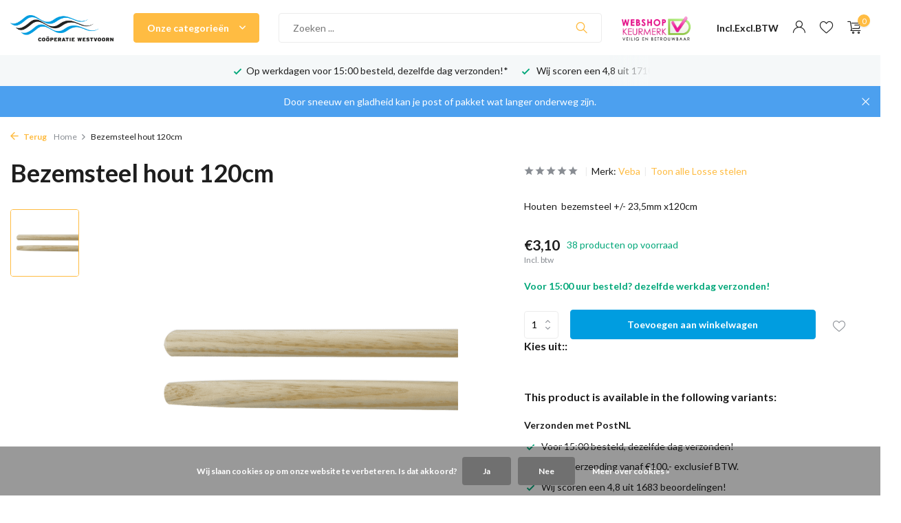

--- FILE ---
content_type: text/html;charset=utf-8
request_url: https://www.westvoorn.nl/bezemsteel-hout-120cm.html
body_size: 40895
content:
<!DOCTYPE html>
<html lang="nl">
  <head>
        <meta charset="utf-8"/>
<!-- [START] 'blocks/head.rain' -->
<!--

  (c) 2008-2026 Lightspeed Netherlands B.V.
  http://www.lightspeedhq.com
  Generated: 17-01-2026 @ 08:03:32

-->
<link rel="canonical" href="https://www.westvoorn.nl/bezemsteel-hout-120cm.html"/>
<link rel="alternate" href="https://www.westvoorn.nl/index.rss" type="application/rss+xml" title="Nieuwe producten"/>
<link href="https://cdn.webshopapp.com/assets/cookielaw.css?2025-02-20" rel="stylesheet" type="text/css"/>
<meta name="robots" content="noodp,noydir"/>
<meta name="google-site-verification" content="Xtmu2pJ5FCcfnPeBkMoi8mYFQ6JCN7STpHKAQ4gxFt0"/>
<meta property="og:url" content="https://www.westvoorn.nl/bezemsteel-hout-120cm.html?source=facebook"/>
<meta property="og:site_name" content="Westvoorn"/>
<meta property="og:title" content="Bezemsteel hout 120cm"/>
<meta property="og:description" content="Op zoek naar bezemstelen? Bezemstelen koop je eenvoudig online bij Westvoorn.nl ✅ voor 15.00 besteld, dezelfde werkdag verzonden! ✅"/>
<meta property="og:image" content="https://cdn.webshopapp.com/shops/342138/files/415073773/veba-bezemsteel-hout-120cm.jpg"/>
<script src="https://app.dmws.plus/shop-assets/342138/dmws-plus-loader.js?id=c8d9b0958facacd45cbf37a83e4d936a"></script>
<script>
(function(w,d,s,l,i){w[l]=w[l]||[];w[l].push({'gtm.start':
new Date().getTime(),event:'gtm.js'});var f=d.getElementsByTagName(s)[0],
j=d.createElement(s),dl=l!='dataLayer'?'&l='+l:'';j.async=true;j.src=
'https://www.googletagmanager.com/gtm.js?id='+i+dl;f.parentNode.insertBefore(j,f);
})(window,document,'script','dataLayer','GTM-W6RBVXZ');
</script>
<!--[if lt IE 9]>
<script src="https://cdn.webshopapp.com/assets/html5shiv.js?2025-02-20"></script>
<![endif]-->
<!-- [END] 'blocks/head.rain' -->
    <title>Bezemsteel hout 120cm - Westvoorn</title>
    <meta name="description" content="Op zoek naar bezemstelen? Bezemstelen koop je eenvoudig online bij Westvoorn.nl ✅ voor 15.00 besteld, dezelfde werkdag verzonden! ✅" />
    <meta name="keywords" content="Veba, Bezemsteel, hout, 120cm, Westvoorn visserij watersport werkkleding gereedschap verf bouwmarkt" />
    <meta http-equiv="X-UA-Compatible" content="IE=edge">
    <meta name="viewport" content="width=device-width, initial-scale=1.0, maximum-scale=5.0, user-scalable=no">
    <meta name="apple-mobile-web-app-capable" content="yes">
    <meta name="apple-mobile-web-app-status-bar-style" content="black">

    <link rel="shortcut icon" href="https://cdn.webshopapp.com/shops/342138/themes/182885/v/1462273/assets/favicon.ico?20231102120458" type="image/x-icon" />
    <link rel="preconnect" href="https://fonts.gstatic.com" />
    <link rel="dns-prefetch" href="https://fonts.gstatic.com">
    <link rel="preconnect" href="https://fonts.googleapis.com">
		<link rel="dns-prefetch" href="https://fonts.googleapis.com">
		<link rel="preconnect" href="https://ajax.googleapis.com">
		<link rel="dns-prefetch" href="https://ajax.googleapis.com">
		<link rel="preconnect" href="https://cdn.webshopapp.com/">
		<link rel="dns-prefetch" href="https://cdn.webshopapp.com/">
    
                        <link rel="preload" href="https://fonts.googleapis.com/css2?family=Lato:wght@300;400;600&family=Lato:wght@600;700&display=swap" as="style" />
    <link rel="preload" href="https://cdn.webshopapp.com/shops/342138/themes/182885/assets/bootstrap-min.css?20260107075106" as="style" />
    <link rel="preload" href="https://cdn.webshopapp.com/shops/342138/themes/182885/assets/owl-carousel-min.css?20260107075106" as="style" />
    <link rel="preload" href="https://cdn.jsdelivr.net/npm/@fancyapps/ui/dist/fancybox.css" as="style" />
    <link rel="preload" href="https://cdn.webshopapp.com/assets/gui-2-0.css?2025-02-20" as="style" />
    <link rel="preload" href="https://cdn.webshopapp.com/assets/gui-responsive-2-0.css?2025-02-20" as="style" />
        	<link rel="preload" href="https://cdn.webshopapp.com/shops/342138/themes/182885/assets/icomoon-light.ttf?20260107075106" as="font" crossorigin>
        <link rel="preload" href="https://cdn.webshopapp.com/shops/342138/themes/182885/assets/style.css?20260107075106" as="style" />
    <link rel="preload" href="https://cdn.webshopapp.com/shops/342138/themes/182885/assets/custom.css?20260107075106" as="style" />
    
    <script src="https://cdn.webshopapp.com/assets/jquery-1-9-1.js?2025-02-20"></script>
            <link rel="preload" href="https://cdn.webshopapp.com/shops/342138/themes/182885/assets/bootstrap-min.js?20260107075106" as="script">
    <link rel="preload" href="https://cdn.webshopapp.com/assets/gui.js?2025-02-20" as="script">
    <link rel="preload" href="https://cdn.webshopapp.com/assets/gui-responsive-2-0.js?2025-02-20" as="script">
    <link rel="preload" href="https://cdn.webshopapp.com/shops/342138/themes/182885/assets/scripts.js?20260107075106" as="script">
    <link rel="preload" href="https://cdn.webshopapp.com/shops/342138/themes/182885/assets/global.js?20260107075106" as="script">
    
    <meta property="og:title" content="Bezemsteel hout 120cm">
<meta property="og:type" content="website"> 
<meta property="og:site_name" content="Westvoorn">
<meta property="og:url" content="https://www.westvoorn.nl/">
<meta property="og:image" content="https://cdn.webshopapp.com/shops/342138/files/415073773/1000x1000x2/veba-bezemsteel-hout-120cm.jpg">
<meta name="twitter:title" content="Bezemsteel hout 120cm">
<meta name="twitter:description" content="Op zoek naar bezemstelen? Bezemstelen koop je eenvoudig online bij Westvoorn.nl ✅ voor 15.00 besteld, dezelfde werkdag verzonden! ✅">
<meta name="twitter:site" content="Westvoorn">
<meta name="twitter:card" content="https://cdn.webshopapp.com/shops/342138/themes/182885/v/1583232/assets/logo.png?20231102120458">
<meta name="twitter:image" content="https://cdn.webshopapp.com/shops/342138/themes/182885/assets/share-image.jpg?20260107075106">
<script type="application/ld+json">
  [
        {
      "@context": "https://schema.org/",
      "@type": "BreadcrumbList",
      "itemListElement":
      [
        {
          "@type": "ListItem",
          "position": 1,
          "item": {
            "@id": "https://www.westvoorn.nl/",
            "name": "Home"
          }
        },
                {
          "@type": "ListItem",
          "position": 2,
          "item":	{
            "@id": "https://www.westvoorn.nl/bezemsteel-hout-120cm.html",
            "name": "Bezemsteel hout 120cm"
          }
        }              ]
    },
            {
      "@context": "https://schema.org/",
      "@type": "Product", 
      "name": "Veba Bezemsteel hout 120cm",
      "url": "https://www.westvoorn.nl/bezemsteel-hout-120cm.html",
      "productID": "138506440",
            "brand": {
        "@type": "Brand",
        "name": "Veba"
      },
            "description": "Houten  bezemsteel +/- 23,5mm x120cm",      "image": [
            "https://cdn.webshopapp.com/shops/342138/files/415073773/1500x1500x2/veba-bezemsteel-hout-120cm.jpg"            ],
      "gtin13": "8713884026418",      "mpn": "1165150",      "sku": "1165150",      "offers": {
        "@type": "Offer",
        "price": "3.10",
        "url": "https://www.westvoorn.nl/bezemsteel-hout-120cm.html",
        "priceValidUntil": "2027-01-17",
        "priceCurrency": "EUR",
                "availability": "https://schema.org/InStock",
        "inventoryLevel": "38"
              }
          },
        {
      "@context": "https://schema.org/",
      "@type": "Organization",
      "url": "https://www.westvoorn.nl/",
      "name": "Westvoorn",
      "legalName": "Westvoorn",
      "description": "Op zoek naar bezemstelen? Bezemstelen koop je eenvoudig online bij Westvoorn.nl ✅ voor 15.00 besteld, dezelfde werkdag verzonden! ✅",
      "logo": "https://cdn.webshopapp.com/shops/342138/themes/182885/v/1583232/assets/logo.png?20231102120458",
      "image": "https://cdn.webshopapp.com/shops/342138/themes/182885/assets/share-image.jpg?20260107075106",
      "contactPoint": {
        "@type": "ContactPoint",
        "contactType": "Customer service",
        "telephone": ""
      },
      "address": {
        "@type": "PostalAddress",
        "streetAddress": "",
        "addressLocality": "",
        "postalCode": "",
        "addressCountry": "NL"
      }
          },
    { 
      "@context": "https://schema.org/", 
      "@type": "WebSite", 
      "url": "https://www.westvoorn.nl/", 
      "name": "Westvoorn",
      "description": "Op zoek naar bezemstelen? Bezemstelen koop je eenvoudig online bij Westvoorn.nl ✅ voor 15.00 besteld, dezelfde werkdag verzonden! ✅",
      "author": [
        {
          "@type": "Organization",
          "url": "https://www.dmws.nl/",
          "name": "DMWS BV",
          "address": {
            "@type": "PostalAddress",
            "streetAddress": "Wilhelmina plein 25",
            "addressLocality": "Eindhoven",
            "addressRegion": "NB",
            "postalCode": "5611 HG",
            "addressCountry": "NL"
          }
        }
      ]
    }      ]
</script>    
    <link rel="stylesheet" href="https://fonts.googleapis.com/css2?family=Lato:wght@300;400;600&family=Lato:wght@600;700&display=swap" type="text/css">
    <link rel="stylesheet" href="https://cdn.webshopapp.com/shops/342138/themes/182885/assets/bootstrap-min.css?20260107075106" type="text/css">
    <link rel="stylesheet" href="https://cdn.webshopapp.com/shops/342138/themes/182885/assets/owl-carousel-min.css?20260107075106" type="text/css">
    <link rel="stylesheet" href="https://cdn.jsdelivr.net/npm/@fancyapps/ui/dist/fancybox.css" type="text/css">
    <link rel="stylesheet" href="https://cdn.webshopapp.com/assets/gui-2-0.css?2025-02-20" type="text/css">
    <link rel="stylesheet" href="https://cdn.webshopapp.com/assets/gui-responsive-2-0.css?2025-02-20" type="text/css">
    <link rel="stylesheet" href="https://cdn.webshopapp.com/shops/342138/themes/182885/assets/style.css?20260107075106" type="text/css">
    <link rel="stylesheet" href="https://cdn.webshopapp.com/shops/342138/themes/182885/assets/custom.css?20260107075106" type="text/css">
    











    
<!-- <script src="https://cdn-app.continual.ly/js/embed/continually-embed.latest.min.js"></script>
  <script>var continuallySettings = { appID: "6p9r233kxyq7" };</script> -->
  </head>
  <body>
    <aside id="cart" class="sidebar d-flex cart palette-bg-white"><div class="heading d-none d-sm-block"><i class="icon-x close"></i><h3>Mijn winkelwagen</h3></div><div class="heading d-sm-none palette-bg-accent-light mobile"><i class="icon-x close"></i><h3>Mijn winkelwagen</h3></div><div class="filledCart d-none"><ul class="list-cart list-inline mb-0 scrollbar"></ul><div class="totals-wrap"><p data-cart="total">Totaal (<span class="length">0</span>) producten<span class="amount">€0,00</span></p><p data-cart="shipping" class="shipping d-none">Verzendkosten<span class="positive"><b>Gratis</b></span></p><p data-cart="vat">BTW<span>€0,00</span></p><p class="free-shipping">Shop nog voor <b class="amount">€121,00</b> en je bestelling wordt <b class="positive">Gratis</b> verzonden!</p><p class="total" data-cart="grand-total"><b>Totaalbedrag</b><span class="grey">Incl. btw</span><span><b>€0,00</b></span></p></div><div class="continue d-flex align-items-center"><a href="https://www.westvoorn.nl/cart/" class="button solid cta">Ja, ik wil dit bestellen</a></div></div><p class="emptyCart align-items-center">U heeft geen artikelen in uw winkelwagen...</p><div class="bottom d-none d-sm-block"><div class="payments d-flex justify-content-center flex-wrap dmws-payments"></div></div></aside><aside id="sidereview" class="sidebar d-flex palette-bg-white"><div class="heading d-none d-sm-block"><i class="icon-x close"></i><h3>Schrijf je eigen review voor Bezemsteel hout 120cm</h3></div><div class="heading d-sm-none palette-bg-black"><i class="icon-x close"></i><h3>Schrijf je eigen review voor Bezemsteel hout 120cm</h3></div><form action="https://www.westvoorn.nl/account/reviewPost/138506440/" method="post" id="form-review"><input type="hidden" name="key" value="6acaf78ea2ee8e5e86f369f4097f26fe"><label for="review-form-score">Hoeveel sterren zou je het product geven? </label><div class="d-flex align-items-center stars-wrap"><div class="d-flex align-items-center stars"><i class="icon-star active" data-stars="1"></i><i class="icon-star active" data-stars="2"></i><i class="icon-star active" data-stars="3"></i><i class="icon-star active" data-stars="4"></i><i class="icon-star active" data-stars="5"></i></div><span data-message="1" style="display: none;">1 Ster</span><span data-message="2" style="display: none;">2 sterren</span><span data-message="3" style="display: none;">3 sterren</span><span data-message="4" style="display: none;">Goed, 4 sterren</span><span data-message="5">Fantastisch, je geeft het product 5 sterren!</span></div><select id="review-form-score" name="score"><option value="1">1 Ster</option><option value="2">2 Ster(ren)</option><option value="3">3 Ster(ren)</option><option value="4">4 Ster(ren)</option><option value="5" selected="selected">5 Ster(ren)</option></select><div><label for="review-form-name">Naam *</label><input id="review-form-name" type="text" name="name" value="" required placeholder="Naam"></div><div><label for="review-form-email">E-mail * <span>Uw e-mailadres wordt niet gepubliceerd.</span></label><input id="review-form-email" type="text" name="email" value="" required placeholder="E-mail"></div><div><label for="review-form-review">Bericht *</label><textarea id="review-form-review" class="" name="review" required placeholder="Beoordelen"></textarea></div><button type="submit" class="button">Verstuur</button></form></aside><header id="variant-2" class="d-none d-md-block sticky"><div class="sticky"><div class="overlay palette-bg-black"></div><div class="mainbar palette-bg-white"><div class="container"><div class="row align-items-center justify-content-between"><div class="col-12 d-flex align-items-center justify-content-between"><div class="d-md-none mobile-menu"><i class="icon-menu"></i><div class="menu-wrapper"><div class="d-flex align-items-center justify-content-between heading palette-bg-white"><span>Menu</span><i class="icon-x"></i></div><ul class="list-inline mb-0 palette-bg-white"><li class="categories images"><a href="https://www.westvoorn.nl/catalog/" data-title="categorieën">Categorieën</a><div class="back">Terug naar <span></span></div><ul><li class="has-sub img"><a href="https://www.westvoorn.nl/automotive/" class="nf" data-title="automotive"><img src="https://cdn.webshopapp.com/shops/342138/files/412519666/30x40x3/image.jpg" alt="Automotive" height="40" width="30" />Automotive<i class="icon-chevron-down"></i></a><ul class="sub"><li class="has-children"><a href="https://www.westvoorn.nl/automotive/aanhanger-trailer-benodigdheden/" data-title="aanhanger &amp; trailer benodigdheden">Aanhanger &amp; Trailer benodigdheden<i class="icon-chevron-down"></i></a><ul class="sub"><li><a href="https://www.westvoorn.nl/automotive/aanhanger-trailer-benodigdheden/netten/" data-title="netten">Netten</a></li><li><a href="https://www.westvoorn.nl/automotive/aanhanger-trailer-benodigdheden/overige-benodigdheden/" data-title="overige benodigdheden">Overige benodigdheden</a></li><li><a href="https://www.westvoorn.nl/automotive/aanhanger-trailer-benodigdheden/spanbanden-vastzetten/" data-title="spanbanden &amp; vastzetten">Spanbanden &amp; Vastzetten</a></li><li><a href="https://www.westvoorn.nl/automotive/aanhanger-trailer-benodigdheden/verlichting/" data-title="verlichting">Verlichting</a></li></ul></li><li class="has-children"><a href="https://www.westvoorn.nl/automotive/auto-accessoires/" data-title="auto accessoires">Auto accessoires<i class="icon-chevron-down"></i></a><ul class="sub"><li><a href="https://www.westvoorn.nl/automotive/auto-accessoires/accus/" data-title="accu&#039;s">Accu&#039;s<i class="icon-chevron-down"></i></a><ul class="sub"><li><a href="https://www.westvoorn.nl/automotive/auto-accessoires/accus/acculaders/" data-title="acculaders">Acculaders</a></li></ul></li><li><a href="https://www.westvoorn.nl/automotive/auto-accessoires/autolampen-zekeringen/" data-title="autolampen &amp; zekeringen">Autolampen &amp; Zekeringen</a></li><li><a href="https://www.westvoorn.nl/automotive/auto-accessoires/usbs-elektrische-accessoires/" data-title="usb&#039;s &amp; elektrische accessoires">USB&#039;s &amp; Elektrische accessoires</a></li><li><a href="https://www.westvoorn.nl/automotive/auto-accessoires/voertuig-defect-veiligheid/" data-title="voertuig defect &amp; veiligheid">Voertuig defect &amp; Veiligheid</a></li></ul></li><li class="has-children"><a href="https://www.westvoorn.nl/automotive/auto-reinigen-polijsten/" data-title="auto reinigen &amp; polijsten">Auto Reinigen &amp; Polijsten<i class="icon-chevron-down"></i></a><ul class="sub"><li><a href="https://www.westvoorn.nl/automotive/auto-reinigen-polijsten/polijstmachines/" data-title="polijstmachines">Polijstmachines</a></li><li><a href="https://www.westvoorn.nl/automotive/auto-reinigen-polijsten/reinigings-polijstmiddelen/" data-title="reinigings &amp; polijstmiddelen">Reinigings &amp; Polijstmiddelen</a></li></ul></li><li class="has-children"><a href="https://www.westvoorn.nl/automotive/compressoren-toebehoren/" data-title="compressoren &amp; toebehoren">Compressoren &amp; Toebehoren<i class="icon-chevron-down"></i></a><ul class="sub"><li><a href="https://www.westvoorn.nl/automotive/compressoren-toebehoren/koppelingen/" data-title="koppelingen">Koppelingen</a></li><li><a href="https://www.westvoorn.nl/automotive/compressoren-toebehoren/slangen/" data-title="slangen">Slangen</a></li></ul></li><li class=""><a href="https://www.westvoorn.nl/automotive/pneumatisch-gereedschap/" data-title="pneumatisch gereedschap">Pneumatisch Gereedschap</a></li><li class="has-children"><a href="https://www.westvoorn.nl/automotive/lasapparaten-branders-toebehoren/" data-title="lasapparaten, branders &amp; toebehoren">Lasapparaten, Branders &amp; Toebehoren<i class="icon-chevron-down"></i></a><ul class="sub"><li><a href="https://www.westvoorn.nl/automotive/lasapparaten-branders-toebehoren/lasaccessoires/" data-title="lasaccessoires">Lasaccessoires</a></li><li><a href="https://www.westvoorn.nl/automotive/lasapparaten-branders-toebehoren/lasapparaten/" data-title="lasapparaten">Lasapparaten</a></li><li><a href="https://www.westvoorn.nl/automotive/lasapparaten-branders-toebehoren/lasdraad-elektrodes-staal/" data-title="lasdraad &amp; elektrodes staal">Lasdraad &amp; Elektrodes staal</a></li><li><a href="https://www.westvoorn.nl/automotive/lasapparaten-branders-toebehoren/lasmagneten/" data-title="lasmagneten">Lasmagneten</a></li></ul></li><li class="has-children"><a href="https://www.westvoorn.nl/automotive/vloeistoffen/" data-title="vloeistoffen">Vloeistoffen<i class="icon-chevron-down"></i></a><ul class="sub"><li><a href="https://www.westvoorn.nl/automotive/vloeistoffen/autovloeistoffen/" data-title="autovloeistoffen">Autovloeistoffen</a></li><li><a href="https://www.westvoorn.nl/automotive/vloeistoffen/koelvloeistof-ruitenvloeistof/" data-title="koelvloeistof &amp; ruitenvloeistof">Koelvloeistof &amp; Ruitenvloeistof</a></li><li><a href="https://www.westvoorn.nl/automotive/vloeistoffen/motorolie-smeermiddelen/" data-title="motorolie &amp; smeermiddelen">Motorolie &amp; Smeermiddelen</a></li><li><a href="https://www.westvoorn.nl/automotive/vloeistoffen/technische-sprays/" data-title="technische sprays">Technische sprays</a></li></ul></li><li class="has-children"><a href="https://www.westvoorn.nl/automotive/werkplaats-benodigdheden/" data-title="werkplaats benodigdheden">Werkplaats benodigdheden<i class="icon-chevron-down"></i></a><ul class="sub"><li><a href="https://www.westvoorn.nl/automotive/werkplaats-benodigdheden/jerrycans-trechters/" data-title="jerrycans &amp; trechters">Jerrycans &amp; Trechters</a></li><li><a href="https://www.westvoorn.nl/automotive/werkplaats-benodigdheden/overige-werkplaatsbenodigdheden/" data-title="overige werkplaatsbenodigdheden">Overige werkplaatsbenodigdheden</a></li></ul></li><li class="has-children"><a href="https://www.westvoorn.nl/automotive/motoronderdelen/" data-title="motoronderdelen">Motoronderdelen<i class="icon-chevron-down"></i></a><ul class="sub"><li><a href="https://www.westvoorn.nl/automotive/motoronderdelen/filters/" data-title="filters">Filters<i class="icon-chevron-down"></i></a><ul class="sub"><li><a href="https://www.westvoorn.nl/automotive/motoronderdelen/filters/oliefilters/" data-title="oliefilters">Oliefilters</a></li><li><a href="https://www.westvoorn.nl/automotive/motoronderdelen/filters/brandstoffilters/" data-title="brandstoffilters">Brandstoffilters</a></li></ul></li></ul></li></ul></li><li class="has-sub img"><a href="https://www.westvoorn.nl/elektra/" class="nf" data-title="elektra"><img src="https://cdn.webshopapp.com/shops/342138/files/412519688/30x40x3/image.jpg" alt="Elektra" height="40" width="30" />Elektra<i class="icon-chevron-down"></i></a><ul class="sub"><li class="has-children"><a href="https://www.westvoorn.nl/elektra/kabels-bedrading/" data-title="kabels &amp; bedrading">Kabels &amp; Bedrading<i class="icon-chevron-down"></i></a><ul class="sub"><li><a href="https://www.westvoorn.nl/elektra/kabels-bedrading/contrastekkers/" data-title="(contra)stekkers">(Contra)Stekkers</a></li><li><a href="https://www.westvoorn.nl/elektra/kabels-bedrading/draad-kabels/" data-title="draad &amp; kabels">Draad &amp; Kabels</a></li></ul></li><li class="has-children"><a href="https://www.westvoorn.nl/elektra/verlichting/" data-title="verlichting">Verlichting<i class="icon-chevron-down"></i></a><ul class="sub"><li><a href="https://www.westvoorn.nl/elektra/verlichting/buitenverlichting/" data-title="buitenverlichting">Buitenverlichting</a></li><li><a href="https://www.westvoorn.nl/elektra/verlichting/hoofdlampen/" data-title="hoofdlampen">Hoofdlampen</a></li><li><a href="https://www.westvoorn.nl/elektra/verlichting/bouw-werkverlichting/" data-title="bouw &amp; werkverlichting">Bouw &amp; Werkverlichting<i class="icon-chevron-down"></i></a><ul class="sub"><li><a href="https://www.westvoorn.nl/elektra/verlichting/bouw-werkverlichting/bouwlampen/" data-title="bouwlampen">Bouwlampen</a></li><li><a href="https://www.westvoorn.nl/elektra/verlichting/bouw-werkverlichting/looplampen/" data-title="looplampen">Looplampen</a></li><li><a href="https://www.westvoorn.nl/elektra/verlichting/bouw-werkverlichting/werkplaatsverlichting/" data-title="werkplaatsverlichting">Werkplaatsverlichting</a></li></ul></li><li><a href="https://www.westvoorn.nl/elektra/verlichting/lampen/" data-title="lampen">Lampen<i class="icon-chevron-down"></i></a><ul class="sub"><li><a href="https://www.westvoorn.nl/elektra/verlichting/lampen/e27-brede-fitting/" data-title="e27 (brede fitting)">E27 (brede fitting)</a></li><li><a href="https://www.westvoorn.nl/elektra/verlichting/lampen/e14-smalle-fitting/" data-title="e14 (smalle fitting)">E14 (smalle fitting)</a></li><li><a href="https://www.westvoorn.nl/elektra/verlichting/lampen/24-volt/" data-title="24 volt">24 Volt</a></li><li><a href="https://www.westvoorn.nl/elektra/verlichting/lampen/gu10-spots/" data-title="gu10 (spots)">GU10 (spots)</a></li><li><a href="https://www.westvoorn.nl/elektra/verlichting/lampen/gu4-gu53-spots/" data-title="gu4 &amp; gu5.3 (spots)">GU4 &amp; GU5.3 (spots)</a></li><li><a href="https://www.westvoorn.nl/elektra/verlichting/lampen/g4-gy635/" data-title="g4 &amp; gy6.35">G4 &amp; GY6.35</a></li><li><a href="https://www.westvoorn.nl/elektra/verlichting/lampen/g9-lampen/" data-title="g9 lampen">G9 lampen</a></li><li><a href="https://www.westvoorn.nl/elektra/verlichting/lampen/r7-lampen/" data-title="r7 lampen">R7 lampen</a></li><li><a href="https://www.westvoorn.nl/elektra/verlichting/lampen/tl-lampen/" data-title="tl-lampen">TL-lampen</a></li><li><a href="https://www.westvoorn.nl/elektra/verlichting/lampen/spaarlampen/" data-title="spaarlampen">Spaarlampen</a></li><li><a href="https://www.westvoorn.nl/elektra/verlichting/lampen/halogeen/" data-title="halogeen">Halogeen</a></li><li><a href="https://www.westvoorn.nl/elektra/verlichting/lampen/overige-lampen/" data-title="overige lampen">Overige lampen</a></li><li><a href="https://www.westvoorn.nl/elektra/verlichting/lampen/ba15d/" data-title="ba15d">BA15D</a></li><li><a href="https://www.westvoorn.nl/elektra/verlichting/lampen/ba15s/" data-title="ba15s">BA15s</a></li></ul></li><li><a href="https://www.westvoorn.nl/elektra/verlichting/verlichting-toebehoren/" data-title="verlichting toebehoren">Verlichting toebehoren</a></li><li><a href="https://www.westvoorn.nl/elektra/verlichting/zaklantaarns/" data-title="zaklantaarns">Zaklantaarns</a></li></ul></li><li class="has-children"><a href="https://www.westvoorn.nl/elektra/elektrische-installatie/" data-title="elektrische installatie">Elektrische installatie<i class="icon-chevron-down"></i></a><ul class="sub"><li><a href="https://www.westvoorn.nl/elektra/elektrische-installatie/elektradozen/" data-title="elektradozen">Elektradozen</a></li><li><a href="https://www.westvoorn.nl/elektra/elektrische-installatie/kabelbevestigingen-kabelverbinders/" data-title="kabelbevestigingen &amp; kabelverbinders">Kabelbevestigingen &amp; Kabelverbinders</a></li></ul></li><li class="has-children"><a href="https://www.westvoorn.nl/elektra/schakelmateriaal/" data-title="schakelmateriaal">Schakelmateriaal<i class="icon-chevron-down"></i></a><ul class="sub"><li><a href="https://www.westvoorn.nl/elektra/schakelmateriaal/schakelaars-opbouw/" data-title="schakelaars opbouw">Schakelaars opbouw</a></li><li><a href="https://www.westvoorn.nl/elektra/schakelmateriaal/wandcontactdozen-opbouw/" data-title="wandcontactdozen opbouw">Wandcontactdozen opbouw</a></li></ul></li><li class="has-children"><a href="https://www.westvoorn.nl/elektra/verlengsnoeren-kabelhaspels/" data-title="verlengsnoeren &amp; kabelhaspels">Verlengsnoeren &amp; Kabelhaspels<i class="icon-chevron-down"></i></a><ul class="sub"><li><a href="https://www.westvoorn.nl/elektra/verlengsnoeren-kabelhaspels/haspels/" data-title="haspels">Haspels</a></li><li><a href="https://www.westvoorn.nl/elektra/verlengsnoeren-kabelhaspels/stekkerdozen/" data-title="stekkerdozen">Stekkerdozen</a></li><li><a href="https://www.westvoorn.nl/elektra/verlengsnoeren-kabelhaspels/verdeelstekkers/" data-title="verdeelstekkers">Verdeelstekkers</a></li><li><a href="https://www.westvoorn.nl/elektra/verlengsnoeren-kabelhaspels/verlengsnoeren/" data-title="verlengsnoeren">Verlengsnoeren</a></li></ul></li><li class=""><a href="https://www.westvoorn.nl/elektra/rookmelders-koolmonoxidemelders/" data-title="rookmelders &amp; koolmonoxidemelders">Rookmelders &amp; Koolmonoxidemelders</a></li><li class=""><a href="https://www.westvoorn.nl/elektra/batterijen/" data-title="batterijen">Batterijen</a></li><li class=""><a href="https://www.westvoorn.nl/elektra/zekeringen/" data-title="zekeringen">Zekeringen</a></li></ul></li><li class="has-sub img"><a href="https://www.westvoorn.nl/gereedschap/" class="nf" data-title="gereedschap"><img src="https://cdn.webshopapp.com/shops/342138/files/412519717/30x40x3/image.jpg" alt="Gereedschap" height="40" width="30" />Gereedschap<i class="icon-chevron-down"></i></a><ul class="sub"><li class="has-children"><a href="https://www.westvoorn.nl/gereedschap/elektrisch-gereedschap/" data-title="elektrisch gereedschap">Elektrisch gereedschap<i class="icon-chevron-down"></i></a><ul class="sub"><li><a href="https://www.westvoorn.nl/gereedschap/elektrisch-gereedschap/accu-boor-slagschroevendraaiers/" data-title="accu boor- &amp; slagschroevendraaiers">Accu Boor- &amp; Slagschroevendraaiers<i class="icon-chevron-down"></i></a><ul class="sub"><li><a href="https://www.westvoorn.nl/gereedschap/elektrisch-gereedschap/accu-boor-slagschroevendraaiers/slagmoersleutels/" data-title="slagmoersleutels">Slagmoersleutels</a></li></ul></li><li><a href="https://www.westvoorn.nl/gereedschap/elektrisch-gereedschap/haakse-slijpmachines/" data-title="haakse slijpmachines">Haakse Slijpmachines</a></li><li><a href="https://www.westvoorn.nl/gereedschap/elektrisch-gereedschap/tackers-schroefautomaten/" data-title="tackers &amp; schroefautomaten">Tackers &amp; Schroefautomaten</a></li><li><a href="https://www.westvoorn.nl/gereedschap/elektrisch-gereedschap/zaagmachines/" data-title="zaagmachines">Zaagmachines<i class="icon-chevron-down"></i></a><ul class="sub"><li><a href="https://www.westvoorn.nl/gereedschap/elektrisch-gereedschap/zaagmachines/decoupeerzaagmachines/" data-title="decoupeerzaagmachines">Decoupeerzaagmachines</a></li></ul></li></ul></li><li class="has-children"><a href="https://www.westvoorn.nl/gereedschap/handgereedschap/" data-title="handgereedschap">Handgereedschap<i class="icon-chevron-down"></i></a><ul class="sub"><li><a href="https://www.westvoorn.nl/gereedschap/handgereedschap/beitels-drevels/" data-title="beitels &amp; drevels">Beitels &amp; Drevels<i class="icon-chevron-down"></i></a><ul class="sub"><li><a href="https://www.westvoorn.nl/gereedschap/handgereedschap/beitels-drevels/allround-beitels/" data-title="allround beitels">Allround beitels</a></li><li><a href="https://www.westvoorn.nl/gereedschap/handgereedschap/beitels-drevels/centerpunten-ponsen/" data-title="centerpunten &amp; ponsen">Centerpunten &amp; Ponsen</a></li><li><a href="https://www.westvoorn.nl/gereedschap/handgereedschap/beitels-drevels/drevels/" data-title="drevels">Drevels</a></li><li><a href="https://www.westvoorn.nl/gereedschap/handgereedschap/beitels-drevels/koudbeitels/" data-title="koudbeitels">Koudbeitels</a></li><li><a href="https://www.westvoorn.nl/gereedschap/handgereedschap/beitels-drevels/houtbeitels/" data-title="houtbeitels">Houtbeitels</a></li></ul></li><li><a href="https://www.westvoorn.nl/gereedschap/handgereedschap/handzagen/" data-title="handzagen">Handzagen<i class="icon-chevron-down"></i></a><ul class="sub"><li><a href="https://www.westvoorn.nl/gereedschap/handgereedschap/handzagen/figuurzagen-beugelzagen/" data-title="figuurzagen &amp; beugelzagen">Figuurzagen &amp; Beugelzagen</a></li><li><a href="https://www.westvoorn.nl/gereedschap/handgereedschap/handzagen/houtzagen/" data-title="houtzagen">Houtzagen</a></li><li><a href="https://www.westvoorn.nl/gereedschap/handgereedschap/handzagen/metaalzagen/" data-title="metaalzagen">Metaalzagen</a></li><li><a href="https://www.westvoorn.nl/gereedschap/handgereedschap/handzagen/verstekzagen/" data-title="verstekzagen">Verstekzagen</a></li><li><a href="https://www.westvoorn.nl/gereedschap/handgereedschap/handzagen/zaagbladen/" data-title="zaagbladen">Zaagbladen</a></li></ul></li><li><a href="https://www.westvoorn.nl/gereedschap/handgereedschap/hijsen-takelen/" data-title="hijsen &amp; takelen">Hijsen &amp; Takelen<i class="icon-chevron-down"></i></a><ul class="sub"><li><a href="https://www.westvoorn.nl/gereedschap/handgereedschap/hijsen-takelen/hijsbanden-rondstroppen/" data-title="hijsbanden &amp; rondstroppen">Hijsbanden &amp; Rondstroppen</a></li><li><a href="https://www.westvoorn.nl/gereedschap/handgereedschap/hijsen-takelen/lieren/" data-title="lieren">Lieren</a></li><li><a href="https://www.westvoorn.nl/gereedschap/handgereedschap/hijsen-takelen/handkettingtakels/" data-title="handkettingtakels">Handkettingtakels</a></li><li><a href="https://www.westvoorn.nl/gereedschap/handgereedschap/hijsen-takelen/rateltakels/" data-title="rateltakels">Rateltakels</a></li></ul></li><li><a href="https://www.westvoorn.nl/gereedschap/handgereedschap/hamers/" data-title="hamers">Hamers<i class="icon-chevron-down"></i></a><ul class="sub"><li><a href="https://www.westvoorn.nl/gereedschap/handgereedschap/hamers/bankhamers/" data-title="bankhamers">Bankhamers</a></li><li><a href="https://www.westvoorn.nl/gereedschap/handgereedschap/hamers/bijlen/" data-title="bijlen">Bijlen</a></li><li><a href="https://www.westvoorn.nl/gereedschap/handgereedschap/hamers/mokers/" data-title="mokers">Mokers</a></li><li><a href="https://www.westvoorn.nl/gereedschap/handgereedschap/hamers/rubberen-hamers/" data-title="rubberen hamers">Rubberen hamers</a></li><li><a href="https://www.westvoorn.nl/gereedschap/handgereedschap/hamers/voorhamers/" data-title="voorhamers">Voorhamers</a></li></ul></li><li><a href="https://www.westvoorn.nl/gereedschap/handgereedschap/koevoeten/" data-title="koevoeten">Koevoeten</a></li><li><a href="https://www.westvoorn.nl/gereedschap/handgereedschap/klemmen/" data-title="klemmen">Klemmen</a></li><li><a href="https://www.westvoorn.nl/gereedschap/handgereedschap/loodgietergereedschap/" data-title="loodgietergereedschap">Loodgietergereedschap<i class="icon-chevron-down"></i></a><ul class="sub"><li><a href="https://www.westvoorn.nl/gereedschap/handgereedschap/loodgietergereedschap/pijpsnijders/" data-title="pijpsnijders">Pijpsnijders</a></li><li><a href="https://www.westvoorn.nl/gereedschap/handgereedschap/loodgietergereedschap/gootsteenontstoppers/" data-title="gootsteenontstoppers">Gootsteenontstoppers</a></li><li><a href="https://www.westvoorn.nl/gereedschap/handgereedschap/loodgietergereedschap/trekveren/" data-title="trekveren">Trekveren</a></li><li><a href="https://www.westvoorn.nl/gereedschap/handgereedschap/loodgietergereedschap/buiskniptangen/" data-title="buiskniptangen">Buiskniptangen</a></li></ul></li><li><a href="https://www.westvoorn.nl/gereedschap/handgereedschap/meetgereedschap/" data-title="meetgereedschap">Meetgereedschap<i class="icon-chevron-down"></i></a><ul class="sub"><li><a href="https://www.westvoorn.nl/gereedschap/handgereedschap/meetgereedschap/meetgereedschap/" data-title="meetgereedschap">Meetgereedschap</a></li><li><a href="https://www.westvoorn.nl/gereedschap/handgereedschap/meetgereedschap/bouwhaken-winkelhaken-hoekmeters-zwaaihaken/" data-title="bouwhaken, winkelhaken, hoekmeters &amp; zwaaihaken">Bouwhaken, Winkelhaken, Hoekmeters &amp; Zwaaihaken</a></li><li><a href="https://www.westvoorn.nl/gereedschap/handgereedschap/meetgereedschap/rolbandmaten/" data-title="rolbandmaten">Rolbandmaten</a></li><li><a href="https://www.westvoorn.nl/gereedschap/handgereedschap/meetgereedschap/waterpassen/" data-title="waterpassen">Waterpassen</a></li><li><a href="https://www.westvoorn.nl/gereedschap/handgereedschap/meetgereedschap/landmeters/" data-title="landmeters">Landmeters</a></li><li><a href="https://www.westvoorn.nl/gereedschap/handgereedschap/meetgereedschap/digitale-hoekmeters/" data-title="digitale hoekmeters">Digitale hoekmeters</a></li><li><a href="https://www.westvoorn.nl/gereedschap/handgereedschap/meetgereedschap/weegschalen/" data-title="weegschalen">Weegschalen</a></li></ul></li><li><a href="https://www.westvoorn.nl/gereedschap/handgereedschap/scharen-messen/" data-title="scharen &amp; messen">Scharen &amp; Messen<i class="icon-chevron-down"></i></a><ul class="sub"><li><a href="https://www.westvoorn.nl/gereedschap/handgereedschap/scharen-messen/afbreekmessen/" data-title="afbreekmessen">Afbreekmessen</a></li><li><a href="https://www.westvoorn.nl/gereedschap/handgereedschap/scharen-messen/messen/" data-title="messen">Messen</a></li><li><a href="https://www.westvoorn.nl/gereedschap/handgereedschap/scharen-messen/plaatscharen/" data-title="plaatscharen">Plaatscharen</a></li><li><a href="https://www.westvoorn.nl/gereedschap/handgereedschap/scharen-messen/reservemesjes/" data-title="reservemesjes">Reservemesjes</a></li><li><a href="https://www.westvoorn.nl/gereedschap/handgereedschap/scharen-messen/scharen-universeel/" data-title="scharen universeel">Scharen universeel</a></li><li><a href="https://www.westvoorn.nl/gereedschap/handgereedschap/scharen-messen/slangsnijders/" data-title="slangsnijders">Slangsnijders</a></li><li><a href="https://www.westvoorn.nl/gereedschap/handgereedschap/scharen-messen/uitschuifmessen/" data-title="uitschuifmessen">Uitschuifmessen</a></li></ul></li><li><a href="https://www.westvoorn.nl/gereedschap/handgereedschap/vijlen-houtraspen/" data-title="vijlen &amp; houtraspen">Vijlen &amp; Houtraspen<i class="icon-chevron-down"></i></a><ul class="sub"><li><a href="https://www.westvoorn.nl/gereedschap/handgereedschap/vijlen-houtraspen/schrapers/" data-title="schrapers">Schrapers</a></li><li><a href="https://www.westvoorn.nl/gereedschap/handgereedschap/vijlen-houtraspen/vijlen/" data-title="vijlen">Vijlen</a></li></ul></li><li><a href="https://www.westvoorn.nl/gereedschap/handgereedschap/schroevendraaiers/" data-title="schroevendraaiers">Schroevendraaiers<i class="icon-chevron-down"></i></a><ul class="sub"><li><a href="https://www.westvoorn.nl/gereedschap/handgereedschap/schroevendraaiers/losse-schroevendraaiers/" data-title="losse schroevendraaiers">Losse schroevendraaiers</a></li><li><a href="https://www.westvoorn.nl/gereedschap/handgereedschap/schroevendraaiers/schroevendraaiersets/" data-title="schroevendraaiersets">Schroevendraaiersets</a></li></ul></li><li><a href="https://www.westvoorn.nl/gereedschap/handgereedschap/tangen/" data-title="tangen">Tangen<i class="icon-chevron-down"></i></a><ul class="sub"><li><a href="https://www.westvoorn.nl/gereedschap/handgereedschap/tangen/afkniptangen/" data-title="afkniptangen">Afkniptangen</a></li><li><a href="https://www.westvoorn.nl/gereedschap/handgereedschap/tangen/vde-tangen/" data-title="vde tangen">VDE tangen</a></li><li><a href="https://www.westvoorn.nl/gereedschap/handgereedschap/tangen/griptangen/" data-title="griptangen">Griptangen</a></li><li><a href="https://www.westvoorn.nl/gereedschap/handgereedschap/tangen/draadstriptangen/" data-title="draadstriptangen">Draadstriptangen</a></li><li><a href="https://www.westvoorn.nl/gereedschap/handgereedschap/tangen/combinatietangen/" data-title="combinatietangen">Combinatietangen</a></li><li><a href="https://www.westvoorn.nl/gereedschap/handgereedschap/tangen/tangensets/" data-title="tangensets">Tangensets</a></li><li><a href="https://www.westvoorn.nl/gereedschap/handgereedschap/tangen/waterpomptangen/" data-title="waterpomptangen">Waterpomptangen</a></li><li><a href="https://www.westvoorn.nl/gereedschap/handgereedschap/tangen/radio-telefoontangen/" data-title="radio- &amp; telefoontangen">Radio- &amp; Telefoontangen</a></li><li><a href="https://www.westvoorn.nl/gereedschap/handgereedschap/tangen/borgveertangen/" data-title="borgveertangen">Borgveertangen</a></li></ul></li><li><a href="https://www.westvoorn.nl/gereedschap/handgereedschap/steeksleutels-moersleutels-dopsleutels/" data-title="steeksleutels, moersleutels &amp; dopsleutels">Steeksleutels, Moersleutels &amp; Dopsleutels<i class="icon-chevron-down"></i></a><ul class="sub"><li><a href="https://www.westvoorn.nl/gereedschap/handgereedschap/steeksleutels-moersleutels-dopsleutels/steeksleutels-ringsleutels/" data-title="steeksleutels &amp; ringsleutels">Steeksleutels &amp; Ringsleutels</a></li><li><a href="https://www.westvoorn.nl/gereedschap/handgereedschap/steeksleutels-moersleutels-dopsleutels/losse-doppen-ratels/" data-title="losse doppen &amp; ratels">Losse doppen &amp; Ratels</a></li><li><a href="https://www.westvoorn.nl/gereedschap/handgereedschap/steeksleutels-moersleutels-dopsleutels/moersleutels/" data-title="moersleutels">Moersleutels</a></li><li><a href="https://www.westvoorn.nl/gereedschap/handgereedschap/steeksleutels-moersleutels-dopsleutels/sleutelsets-ratelsets/" data-title="sleutelsets &amp; ratelsets">Sleutelsets &amp; Ratelsets</a></li><li><a href="https://www.westvoorn.nl/gereedschap/handgereedschap/steeksleutels-moersleutels-dopsleutels/doppensets/" data-title="doppensets">Doppensets</a></li><li><a href="https://www.westvoorn.nl/gereedschap/handgereedschap/steeksleutels-moersleutels-dopsleutels/momentsleutels/" data-title="momentsleutels">Momentsleutels</a></li></ul></li><li><a href="https://www.westvoorn.nl/gereedschap/handgereedschap/tx-hex-sleutels/" data-title="tx- &amp; hex-sleutels">TX- &amp; Hex-sleutels<i class="icon-chevron-down"></i></a><ul class="sub"><li><a href="https://www.westvoorn.nl/gereedschap/handgereedschap/tx-hex-sleutels/hex-sleutels/" data-title="hex-sleutels">Hex-sleutels</a></li><li><a href="https://www.westvoorn.nl/gereedschap/handgereedschap/tx-hex-sleutels/tx-sleutels/" data-title="tx-sleutels">TX-sleutels</a></li><li><a href="https://www.westvoorn.nl/gereedschap/handgereedschap/tx-hex-sleutels/inbussleutels/" data-title="inbussleutels">Inbussleutels</a></li><li><a href="https://www.westvoorn.nl/gereedschap/handgereedschap/tx-hex-sleutels/torx-sleutels/" data-title="torx sleutels">Torx sleutels</a></li></ul></li><li><a href="https://www.westvoorn.nl/gereedschap/handgereedschap/soldeergereedschap/" data-title="soldeergereedschap">Soldeergereedschap</a></li><li><a href="https://www.westvoorn.nl/gereedschap/handgereedschap/werktafels-banken/" data-title="werktafels &amp; banken">Werktafels &amp; Banken<i class="icon-chevron-down"></i></a><ul class="sub"><li><a href="https://www.westvoorn.nl/gereedschap/handgereedschap/werktafels-banken/bankschroeven-tafelklemmen/" data-title="bankschroeven &amp; tafelklemmen">Bankschroeven &amp; Tafelklemmen</a></li></ul></li></ul></li><li class="has-children"><a href="https://www.westvoorn.nl/gereedschap/gereedschap-accessoires/" data-title="gereedschap accessoires">Gereedschap accessoires<i class="icon-chevron-down"></i></a><ul class="sub"><li><a href="https://www.westvoorn.nl/gereedschap/gereedschap-accessoires/boren/" data-title="boren">Boren<i class="icon-chevron-down"></i></a><ul class="sub"><li><a href="https://www.westvoorn.nl/gereedschap/gereedschap-accessoires/boren/metaalboren/" data-title="metaalboren">Metaalboren</a></li><li><a href="https://www.westvoorn.nl/gereedschap/gereedschap-accessoires/boren/steen-betonboren/" data-title="steen- &amp; betonboren">Steen- &amp; Betonboren</a></li></ul></li><li><a href="https://www.westvoorn.nl/gereedschap/gereedschap-accessoires/draadsnijgereedschap/" data-title="draadsnijgereedschap">Draadsnijgereedschap</a></li><li><a href="https://www.westvoorn.nl/gereedschap/gereedschap-accessoires/gatzagen/" data-title="gatzagen">Gatzagen</a></li><li><a href="https://www.westvoorn.nl/gereedschap/gereedschap-accessoires/schroefbits/" data-title="schroefbits">Schroefbits</a></li><li><a href="https://www.westvoorn.nl/gereedschap/gereedschap-accessoires/schuurpapier/" data-title="schuurpapier">Schuurpapier</a></li><li><a href="https://www.westvoorn.nl/gereedschap/gereedschap-accessoires/slijpschijven/" data-title="slijpschijven">Slijpschijven</a></li><li><a href="https://www.westvoorn.nl/gereedschap/gereedschap-accessoires/staalborstels/" data-title="staalborstels">Staalborstels</a></li></ul></li><li class="has-children"><a href="https://www.westvoorn.nl/gereedschap/schroeven-bevestigingsmiddelen/" data-title="schroeven &amp; bevestigingsmiddelen">Schroeven &amp; Bevestigingsmiddelen<i class="icon-chevron-down"></i></a><ul class="sub"><li><a href="https://www.westvoorn.nl/gereedschap/schroeven-bevestigingsmiddelen/haken-ogen/" data-title="haken &amp; ogen">Haken &amp; Ogen</a></li><li><a href="https://www.westvoorn.nl/gereedschap/schroeven-bevestigingsmiddelen/pluggen/" data-title="pluggen">Pluggen<i class="icon-chevron-down"></i></a><ul class="sub"><li><a href="https://www.westvoorn.nl/gereedschap/schroeven-bevestigingsmiddelen/pluggen/gipsplaatpluggen/" data-title="gipsplaatpluggen">Gipsplaatpluggen</a></li><li><a href="https://www.westvoorn.nl/gereedschap/schroeven-bevestigingsmiddelen/pluggen/spreidpluggen/" data-title="spreidpluggen">Spreidpluggen</a></li></ul></li><li><a href="https://www.westvoorn.nl/gereedschap/schroeven-bevestigingsmiddelen/schroeven/" data-title="schroeven">Schroeven<i class="icon-chevron-down"></i></a><ul class="sub"><li><a href="https://www.westvoorn.nl/gereedschap/schroeven-bevestigingsmiddelen/schroeven/spaanplaatschroeven/" data-title="spaanplaatschroeven">Spaanplaatschroeven</a></li><li><a href="https://www.westvoorn.nl/gereedschap/schroeven-bevestigingsmiddelen/schroeven/universele-schroeven/" data-title="universele schroeven">Universele schroeven</a></li></ul></li><li><a href="https://www.westvoorn.nl/gereedschap/schroeven-bevestigingsmiddelen/moeren/" data-title="moeren">Moeren</a></li><li><a href="https://www.westvoorn.nl/gereedschap/schroeven-bevestigingsmiddelen/nieten/" data-title="nieten">Nieten</a></li><li><a href="https://www.westvoorn.nl/gereedschap/schroeven-bevestigingsmiddelen/ringen/" data-title="ringen">Ringen</a></li><li><a href="https://www.westvoorn.nl/gereedschap/schroeven-bevestigingsmiddelen/slangklemmen/" data-title="slangklemmen">Slangklemmen</a></li><li><a href="https://www.westvoorn.nl/gereedschap/schroeven-bevestigingsmiddelen/pennen-spieen-en-bussen/" data-title="pennen, spieën en bussen">Pennen, spieën en bussen</a></li></ul></li><li class="has-children"><a href="https://www.westvoorn.nl/gereedschap/tuingereedschap/" data-title="tuingereedschap">Tuingereedschap<i class="icon-chevron-down"></i></a><ul class="sub"><li><a href="https://www.westvoorn.nl/gereedschap/tuingereedschap/bewatering/" data-title="bewatering">Bewatering<i class="icon-chevron-down"></i></a><ul class="sub"><li><a href="https://www.westvoorn.nl/gereedschap/tuingereedschap/bewatering/sproeisystemen-pistolen-toebehoren/" data-title="sproeisystemen, pistolen &amp; toebehoren">Sproeisystemen, Pistolen &amp; Toebehoren</a></li><li><a href="https://www.westvoorn.nl/gereedschap/tuingereedschap/bewatering/plantenspuiten-drukspuiten/" data-title="plantenspuiten &amp; drukspuiten">Plantenspuiten &amp; Drukspuiten</a></li><li><a href="https://www.westvoorn.nl/gereedschap/tuingereedschap/bewatering/tuinslangen/" data-title="tuinslangen">Tuinslangen</a></li><li><a href="https://www.westvoorn.nl/gereedschap/tuingereedschap/bewatering/messing-geka-koppelingen/" data-title="messing geka koppelingen">Messing Geka koppelingen</a></li><li><a href="https://www.westvoorn.nl/gereedschap/tuingereedschap/bewatering/professionele-slangen/" data-title="professionele slangen">Professionele slangen</a></li></ul></li><li><a href="https://www.westvoorn.nl/gereedschap/tuingereedschap/snoeigereedschap/" data-title="snoeigereedschap">Snoeigereedschap<i class="icon-chevron-down"></i></a><ul class="sub"><li><a href="https://www.westvoorn.nl/gereedschap/tuingereedschap/snoeigereedschap/snoeischaren/" data-title="snoeischaren">Snoeischaren</a></li><li><a href="https://www.westvoorn.nl/gereedschap/tuingereedschap/snoeigereedschap/snoeizagen/" data-title="snoeizagen">Snoeizagen</a></li><li><a href="https://www.westvoorn.nl/gereedschap/tuingereedschap/snoeigereedschap/heggenscharen/" data-title="heggenscharen">Heggenscharen</a></li></ul></li><li><a href="https://www.westvoorn.nl/gereedschap/tuingereedschap/tuinhand-gereedschappen/" data-title="tuinhand- gereedschappen">Tuinhand- gereedschappen</a></li><li><a href="https://www.westvoorn.nl/gereedschap/tuingereedschap/waterpompen/" data-title="waterpompen">Waterpompen<i class="icon-chevron-down"></i></a><ul class="sub"><li><a href="https://www.westvoorn.nl/gereedschap/tuingereedschap/waterpompen/dompelpompen/" data-title="dompelpompen">Dompelpompen</a></li><li><a href="https://www.westvoorn.nl/gereedschap/tuingereedschap/waterpompen/toebehoren-pompen/" data-title="toebehoren pompen">Toebehoren pompen</a></li><li><a href="https://www.westvoorn.nl/gereedschap/tuingereedschap/waterpompen/bilgepompen/" data-title="bilgepompen">Bilgepompen</a></li><li><a href="https://www.westvoorn.nl/gereedschap/tuingereedschap/waterpompen/drinkwaterpompen/" data-title="drinkwaterpompen">Drinkwaterpompen</a></li></ul></li></ul></li></ul></li><li class="has-sub img"><a href="https://www.westvoorn.nl/ijzerwaren/" class="nf" data-title="ijzerwaren"><img src="https://cdn.webshopapp.com/shops/342138/files/412608082/30x40x3/image.jpg" alt="IJzerwaren" height="40" width="30" />IJzerwaren<i class="icon-chevron-down"></i></a><ul class="sub"><li class="has-children"><a href="https://www.westvoorn.nl/ijzerwaren/hang-sluitwerk/" data-title="hang &amp; sluitwerk ">Hang &amp; Sluitwerk <i class="icon-chevron-down"></i></a><ul class="sub"><li><a href="https://www.westvoorn.nl/ijzerwaren/hang-sluitwerk/aanhanger-beveiliging/" data-title="aanhanger beveiliging">Aanhanger beveiliging</a></li><li><a href="https://www.westvoorn.nl/ijzerwaren/hang-sluitwerk/scharnieren/" data-title="scharnieren">Scharnieren</a></li><li><a href="https://www.westvoorn.nl/ijzerwaren/hang-sluitwerk/sloten-cilinders/" data-title="sloten &amp; cilinders">Sloten &amp; Cilinders</a></li><li><a href="https://www.westvoorn.nl/ijzerwaren/hang-sluitwerk/pictogrammen/" data-title="pictogrammen">Pictogrammen</a></li></ul></li><li class="has-children"><a href="https://www.westvoorn.nl/ijzerwaren/touwen-draden-kettingen-toebehoren/" data-title="touwen, draden, kettingen &amp; toebehoren">Touwen, Draden, Kettingen &amp; Toebehoren<i class="icon-chevron-down"></i></a><ul class="sub"><li><a href="https://www.westvoorn.nl/ijzerwaren/touwen-draden-kettingen-toebehoren/d-sluitingen-harpsluitingen/" data-title="d-sluitingen &amp; harpsluitingen">D-sluitingen &amp; Harpsluitingen</a></li><li><a href="https://www.westvoorn.nl/ijzerwaren/touwen-draden-kettingen-toebehoren/draadspanners/" data-title="draadspanners">Draadspanners</a></li><li><a href="https://www.westvoorn.nl/ijzerwaren/touwen-draden-kettingen-toebehoren/kettingen/" data-title="kettingen">Kettingen</a></li><li><a href="https://www.westvoorn.nl/ijzerwaren/touwen-draden-kettingen-toebehoren/klemmen/" data-title="klemmen">Klemmen</a></li><li><a href="https://www.westvoorn.nl/ijzerwaren/touwen-draden-kettingen-toebehoren/oogbouten-oogmoeren/" data-title="oogbouten &amp; oogmoeren">Oogbouten &amp; Oogmoeren</a></li><li><a href="https://www.westvoorn.nl/ijzerwaren/touwen-draden-kettingen-toebehoren/touw-draad/" data-title="touw &amp; draad">Touw &amp; Draad</a></li></ul></li><li class="has-children"><a href="https://www.westvoorn.nl/ijzerwaren/haken/" data-title="haken">Haken<i class="icon-chevron-down"></i></a><ul class="sub"><li><a href="https://www.westvoorn.nl/ijzerwaren/haken/karabijnhaken/" data-title="karabijnhaken">Karabijnhaken</a></li><li><a href="https://www.westvoorn.nl/ijzerwaren/haken/ophanghaken/" data-title="ophanghaken">Ophanghaken</a></li><li><a href="https://www.westvoorn.nl/ijzerwaren/haken/overige-haken/" data-title="overige haken">Overige haken</a></li><li><a href="https://www.westvoorn.nl/ijzerwaren/haken/schalmen/" data-title="schalmen">Schalmen</a></li><li><a href="https://www.westvoorn.nl/ijzerwaren/haken/s-haken/" data-title="s-haken">S-haken</a></li></ul></li><li class=""><a href="https://www.westvoorn.nl/ijzerwaren/kranen-buizen/" data-title="kranen &amp; buizen">Kranen &amp; buizen</a></li></ul></li><li class="has-sub img"><a href="https://www.westvoorn.nl/lijmen-kitten-tapes/" class="nf" data-title="lijmen, kitten &amp; tapes"><img src="https://cdn.webshopapp.com/shops/342138/files/412519842/30x40x3/image.jpg" alt="Lijmen, Kitten &amp; Tapes" height="40" width="30" />Lijmen, Kitten &amp; Tapes<i class="icon-chevron-down"></i></a><ul class="sub"><li class="has-children"><a href="https://www.westvoorn.nl/lijmen-kitten-tapes/accessoires/" data-title="accessoires">Accessoires<i class="icon-chevron-down"></i></a><ul class="sub"><li><a href="https://www.westvoorn.nl/lijmen-kitten-tapes/accessoires/kitkokers-losse-tuiten/" data-title="kitkokers &amp; losse tuiten">Kitkokers &amp; losse tuiten</a></li><li><a href="https://www.westvoorn.nl/lijmen-kitten-tapes/accessoires/kitpistolen/" data-title="kitpistolen">Kitpistolen</a></li><li><a href="https://www.westvoorn.nl/lijmen-kitten-tapes/accessoires/overige-accessoires/" data-title="overige accessoires">Overige accessoires</a></li></ul></li><li class=""><a href="https://www.westvoorn.nl/lijmen-kitten-tapes/cleaners-lijmverwijderaars/" data-title="cleaners &amp; lijmverwijderaars">Cleaners &amp; Lijmverwijderaars</a></li><li class="has-children"><a href="https://www.westvoorn.nl/lijmen-kitten-tapes/kitten/" data-title="kitten">Kitten<i class="icon-chevron-down"></i></a><ul class="sub"><li><a href="https://www.westvoorn.nl/lijmen-kitten-tapes/kitten/acrylaatkitten/" data-title="acrylaatkitten">Acrylaatkitten</a></li><li><a href="https://www.westvoorn.nl/lijmen-kitten-tapes/kitten/beglazingskitten/" data-title="beglazingskitten">Beglazingskitten</a></li><li><a href="https://www.westvoorn.nl/lijmen-kitten-tapes/kitten/bitumenkitten/" data-title="bitumenkitten">Bitumenkitten</a></li><li><a href="https://www.westvoorn.nl/lijmen-kitten-tapes/kitten/hybride-kitten/" data-title="hybride kitten">Hybride kitten</a></li><li><a href="https://www.westvoorn.nl/lijmen-kitten-tapes/kitten/lijmkitten/" data-title="lijmkitten">Lijmkitten</a></li><li><a href="https://www.westvoorn.nl/lijmen-kitten-tapes/kitten/montagekitten/" data-title="montagekitten">Montagekitten</a></li><li><a href="https://www.westvoorn.nl/lijmen-kitten-tapes/kitten/siliconenkitten/" data-title="siliconenkitten">Siliconenkitten</a></li></ul></li><li class="has-children"><a href="https://www.westvoorn.nl/lijmen-kitten-tapes/lijmen/" data-title="lijmen">Lijmen<i class="icon-chevron-down"></i></a><ul class="sub"><li><a href="https://www.westvoorn.nl/lijmen-kitten-tapes/lijmen/draadborgmiddelen/" data-title="draadborgmiddelen">Draadborgmiddelen</a></li><li><a href="https://www.westvoorn.nl/lijmen-kitten-tapes/lijmen/epoxylijmen/" data-title="epoxylijmen">Epoxylijmen</a></li><li><a href="https://www.westvoorn.nl/lijmen-kitten-tapes/lijmen/houtlijm/" data-title="houtlijm">Houtlijm</a></li><li><a href="https://www.westvoorn.nl/lijmen-kitten-tapes/lijmen/montagelijmen/" data-title="montagelijmen">Montagelijmen</a></li><li><a href="https://www.westvoorn.nl/lijmen-kitten-tapes/lijmen/secondelijmen/" data-title="secondelijmen">Secondelijmen</a></li></ul></li><li class="has-children"><a href="https://www.westvoorn.nl/lijmen-kitten-tapes/tapes/" data-title="tapes">Tapes<i class="icon-chevron-down"></i></a><ul class="sub"><li><a href="https://www.westvoorn.nl/lijmen-kitten-tapes/tapes/afplak-schilderstapes/" data-title="afplak- &amp; schilderstapes">Afplak- &amp; Schilderstapes</a></li><li><a href="https://www.westvoorn.nl/lijmen-kitten-tapes/tapes/duct-tapes/" data-title="duct tapes">Duct tapes</a></li><li><a href="https://www.westvoorn.nl/lijmen-kitten-tapes/tapes/dubbelzijdige-tapes/" data-title="dubbelzijdige tapes">Dubbelzijdige tapes</a></li><li><a href="https://www.westvoorn.nl/lijmen-kitten-tapes/tapes/isolatietapes/" data-title="isolatietapes">Isolatietapes</a></li><li><a href="https://www.westvoorn.nl/lijmen-kitten-tapes/tapes/speciale-tapes/" data-title="speciale tapes">Speciale tapes</a></li><li><a href="https://www.westvoorn.nl/lijmen-kitten-tapes/tapes/verpakkingstapes/" data-title="verpakkingstapes">Verpakkingstapes</a></li><li><a href="https://www.westvoorn.nl/lijmen-kitten-tapes/tapes/veiligheidstapes/" data-title="veiligheidstapes">Veiligheidstapes</a></li></ul></li><li class="has-children"><a href="https://www.westvoorn.nl/lijmen-kitten-tapes/vul-reparatiemiddelen/" data-title="vul- &amp; reparatiemiddelen">Vul- &amp; Reparatiemiddelen<i class="icon-chevron-down"></i></a><ul class="sub"><li><a href="https://www.westvoorn.nl/lijmen-kitten-tapes/vul-reparatiemiddelen/houtvullers/" data-title="houtvullers">Houtvullers</a></li><li><a href="https://www.westvoorn.nl/lijmen-kitten-tapes/vul-reparatiemiddelen/muurvullers/" data-title="muurvullers">Muurvullers</a></li><li><a href="https://www.westvoorn.nl/lijmen-kitten-tapes/vul-reparatiemiddelen/plamuur/" data-title="plamuur">Plamuur</a></li><li><a href="https://www.westvoorn.nl/lijmen-kitten-tapes/vul-reparatiemiddelen/purschuim/" data-title="purschuim">Purschuim</a></li></ul></li></ul></li><li class="has-sub img"><a href="https://www.westvoorn.nl/opbergen/" class="nf" data-title="opbergen"><img src="https://cdn.webshopapp.com/shops/342138/files/412519914/30x40x3/image.jpg" alt="Opbergen" height="40" width="30" />Opbergen<i class="icon-chevron-down"></i></a><ul class="sub"><li class=""><a href="https://www.westvoorn.nl/opbergen/assortimentsdozen-sorteersystemen/" data-title="assortimentsdozen &amp; sorteersystemen">Assortimentsdozen &amp; sorteersystemen</a></li><li class=""><a href="https://www.westvoorn.nl/opbergen/gereedschapskoffers-gordels/" data-title="gereedschapskoffers &amp; -gordels">Gereedschapskoffers &amp; -gordels</a></li><li class=""><a href="https://www.westvoorn.nl/opbergen/kisten-en-manden/" data-title="kisten en manden">Kisten en manden</a></li></ul></li><li class="has-sub img"><a href="https://www.westvoorn.nl/reinigen-onderhoud/" class="nf" data-title="reinigen &amp; onderhoud"><img src="https://cdn.webshopapp.com/shops/342138/files/412519976/30x40x3/image.jpg" alt="Reinigen &amp; Onderhoud" height="40" width="30" />Reinigen &amp; Onderhoud<i class="icon-chevron-down"></i></a><ul class="sub"><li class="has-children"><a href="https://www.westvoorn.nl/reinigen-onderhoud/afdekken-puin-vuilniszakken/" data-title="afdekken, puin &amp; vuilniszakken">Afdekken, puin &amp; vuilniszakken<i class="icon-chevron-down"></i></a><ul class="sub"><li><a href="https://www.westvoorn.nl/reinigen-onderhoud/afdekken-puin-vuilniszakken/chemische-producten/" data-title="chemische producten">Chemische producten</a></li><li><a href="https://www.westvoorn.nl/reinigen-onderhoud/afdekken-puin-vuilniszakken/dekkleden/" data-title="dekkleden">Dekkleden</a></li><li><a href="https://www.westvoorn.nl/reinigen-onderhoud/afdekken-puin-vuilniszakken/puinruimzakken-big-bags/" data-title="puinruimzakken &amp; big bags">Puinruimzakken &amp; Big bags</a></li><li><a href="https://www.westvoorn.nl/reinigen-onderhoud/afdekken-puin-vuilniszakken/vuilnisbakken/" data-title="vuilnisbakken">Vuilnisbakken</a></li><li><a href="https://www.westvoorn.nl/reinigen-onderhoud/afdekken-puin-vuilniszakken/vuilniszakken/" data-title="vuilniszakken">Vuilniszakken</a></li></ul></li><li class="has-children"><a href="https://www.westvoorn.nl/reinigen-onderhoud/bezems-borstels-stoffers-blik/" data-title="bezems, borstels, stoffers &amp; blik">Bezems, borstels, stoffers &amp; blik<i class="icon-chevron-down"></i></a><ul class="sub"><li><a href="https://www.westvoorn.nl/reinigen-onderhoud/bezems-borstels-stoffers-blik/bezems/" data-title="bezems">Bezems</a></li><li><a href="https://www.westvoorn.nl/reinigen-onderhoud/bezems-borstels-stoffers-blik/losse-stelen/" data-title="losse stelen">Losse stelen</a></li><li><a href="https://www.westvoorn.nl/reinigen-onderhoud/bezems-borstels-stoffers-blik/luiwagens/" data-title="luiwagens">Luiwagens</a></li><li><a href="https://www.westvoorn.nl/reinigen-onderhoud/bezems-borstels-stoffers-blik/stoffers-blik/" data-title="stoffers &amp; blik">Stoffers &amp; blik</a></li><li><a href="https://www.westvoorn.nl/reinigen-onderhoud/bezems-borstels-stoffers-blik/wasborstel/" data-title="wasborstel">Wasborstel</a></li></ul></li><li class=""><a href="https://www.westvoorn.nl/reinigen-onderhoud/handreinigers/" data-title="handreinigers">Handreinigers</a></li><li class="has-children"><a href="https://www.westvoorn.nl/reinigen-onderhoud/keuken-toilet/" data-title="keuken toilet ">Keuken toilet <i class="icon-chevron-down"></i></a><ul class="sub"><li><a href="https://www.westvoorn.nl/reinigen-onderhoud/keuken-toilet/etenswaren/" data-title="etenswaren">Etenswaren</a></li><li><a href="https://www.westvoorn.nl/reinigen-onderhoud/keuken-toilet/huishoudelijk/" data-title="huishoudelijk">Huishoudelijk</a></li><li><a href="https://www.westvoorn.nl/reinigen-onderhoud/keuken-toilet/servies-en-bestek/" data-title="servies en bestek">Servies en bestek</a></li></ul></li><li class=""><a href="https://www.westvoorn.nl/reinigen-onderhoud/ontstoppingsmiddelen/" data-title="ontstoppingsmiddelen">Ontstoppingsmiddelen</a></li><li class="has-children"><a href="https://www.westvoorn.nl/reinigen-onderhoud/schoonmaakapparaten/" data-title="schoonmaakapparaten">Schoonmaakapparaten<i class="icon-chevron-down"></i></a><ul class="sub"><li><a href="https://www.westvoorn.nl/reinigen-onderhoud/schoonmaakapparaten/stofzuigerzakken/" data-title="stofzuigerzakken">Stofzuigerzakken</a></li><li><a href="https://www.westvoorn.nl/reinigen-onderhoud/schoonmaakapparaten/stofzuigers/" data-title="stofzuigers">Stofzuigers</a></li></ul></li><li class="has-children"><a href="https://www.westvoorn.nl/reinigen-onderhoud/schoonmaakartikelen/" data-title="schoonmaakartikelen">Schoonmaakartikelen<i class="icon-chevron-down"></i></a><ul class="sub"><li><a href="https://www.westvoorn.nl/reinigen-onderhoud/schoonmaakartikelen/doeken-dweilen-sponzen/" data-title="doeken, dweilen &amp; sponzen">Doeken, dweilen &amp; sponzen</a></li><li><a href="https://www.westvoorn.nl/reinigen-onderhoud/schoonmaakartikelen/emmers/" data-title="emmers">Emmers</a></li><li><a href="https://www.westvoorn.nl/reinigen-onderhoud/schoonmaakartikelen/vloer-raamtrekkers/" data-title="vloer- &amp; raamtrekkers">Vloer- &amp; raamtrekkers</a></li></ul></li><li class=""><a href="https://www.westvoorn.nl/reinigen-onderhoud/schoonmaakmiddelen-interieur/" data-title="schoonmaakmiddelen interieur ">Schoonmaakmiddelen interieur </a></li><li class=""><a href="https://www.westvoorn.nl/reinigen-onderhoud/schoonmaakmiddelen-exterieur/" data-title="schoonmaakmiddelen exterieur">Schoonmaakmiddelen exterieur</a></li></ul></li><li class="has-sub img"><a href="https://www.westvoorn.nl/verf-accessoires/" class="nf" data-title="verf &amp; accessoires"><img src="https://cdn.webshopapp.com/shops/342138/files/412520045/30x40x3/image.jpg" alt="Verf &amp; Accessoires" height="40" width="30" />Verf &amp; Accessoires<i class="icon-chevron-down"></i></a><ul class="sub"><li class=""><a href="https://www.westvoorn.nl/verf-accessoires/afdekproducten/" data-title="afdekproducten">Afdekproducten</a></li><li class="has-children"><a href="https://www.westvoorn.nl/verf-accessoires/beits-olie/" data-title="beits &amp; olie">Beits &amp; Olie<i class="icon-chevron-down"></i></a><ul class="sub"><li><a href="https://www.westvoorn.nl/verf-accessoires/beits-olie/beitsen/" data-title="beitsen">Beitsen</a></li><li><a href="https://www.westvoorn.nl/verf-accessoires/beits-olie/olien/" data-title="oliën">Oliën</a></li></ul></li><li class="has-children"><a href="https://www.westvoorn.nl/verf-accessoires/grondverf-primer-lak/" data-title="grondverf, primer &amp; lak">Grondverf, Primer &amp; Lak<i class="icon-chevron-down"></i></a><ul class="sub"><li><a href="https://www.westvoorn.nl/verf-accessoires/grondverf-primer-lak/grondverven-primers-voorstrijken/" data-title="grondverven, primers &amp; voorstrijken">Grondverven, Primers &amp; Voorstrijken</a></li><li><a href="https://www.westvoorn.nl/verf-accessoires/grondverf-primer-lak/lakken/" data-title="lakken">Lakken</a></li></ul></li><li class="has-children"><a href="https://www.westvoorn.nl/verf-accessoires/kwasten/" data-title="kwasten">Kwasten<i class="icon-chevron-down"></i></a><ul class="sub"><li><a href="https://www.westvoorn.nl/verf-accessoires/kwasten/acryl-kwasten/" data-title="acryl kwasten">Acryl kwasten</a></li><li><a href="https://www.westvoorn.nl/verf-accessoires/kwasten/alkyd-kwasten/" data-title="alkyd kwasten">Alkyd kwasten</a></li><li><a href="https://www.westvoorn.nl/verf-accessoires/kwasten/blokkwasten/" data-title="blokkwasten">Blokkwasten</a></li><li><a href="https://www.westvoorn.nl/verf-accessoires/kwasten/radiatorkwasten-bokkepoten/" data-title="radiatorkwasten &amp; bokkepoten">Radiatorkwasten &amp; Bokkepoten</a></li><li><a href="https://www.westvoorn.nl/verf-accessoires/kwasten/universele-kwasten/" data-title="universele kwasten">Universele kwasten</a></li></ul></li><li class=""><a href="https://www.westvoorn.nl/verf-accessoires/roestomvormers/" data-title="roestomvormers">Roestomvormers</a></li><li class=""><a href="https://www.westvoorn.nl/verf-accessoires/schildersbenodigdheden/" data-title="schildersbenodigdheden">Schildersbenodigdheden</a></li><li class="has-children"><a href="https://www.westvoorn.nl/verf-accessoires/schildersgereedschap/" data-title="schildersgereedschap">Schildersgereedschap<i class="icon-chevron-down"></i></a><ul class="sub"><li><a href="https://www.westvoorn.nl/verf-accessoires/schildersgereedschap/afsteek-plamuurmessen/" data-title="afsteek- &amp; plamuurmessen">Afsteek- &amp; Plamuurmessen</a></li><li><a href="https://www.westvoorn.nl/verf-accessoires/schildersgereedschap/glasschrapers/" data-title="glasschrapers">Glasschrapers</a></li><li><a href="https://www.westvoorn.nl/verf-accessoires/schildersgereedschap/schuurproducten/" data-title="schuurproducten">Schuurproducten</a></li><li><a href="https://www.westvoorn.nl/verf-accessoires/schildersgereedschap/verfschrapers/" data-title="verfschrapers">Verfschrapers</a></li></ul></li><li class="has-children"><a href="https://www.westvoorn.nl/verf-accessoires/verf-boot-onderhoud/" data-title="verf &amp; boot onderhoud">Verf &amp; boot onderhoud<i class="icon-chevron-down"></i></a><ul class="sub"><li><a href="https://www.westvoorn.nl/verf-accessoires/verf-boot-onderhoud/bootverf/" data-title="bootverf">Bootverf<i class="icon-chevron-down"></i></a><ul class="sub"><li><a href="https://www.westvoorn.nl/verf-accessoires/verf-boot-onderhoud/bootverf/afbijtmiddelen/" data-title="afbijtmiddelen">Afbijtmiddelen</a></li><li><a href="https://www.westvoorn.nl/verf-accessoires/verf-boot-onderhoud/bootverf/antifoulings/" data-title="antifoulings">Antifoulings</a></li><li><a href="https://www.westvoorn.nl/verf-accessoires/verf-boot-onderhoud/bootverf/antislipverf/" data-title="antislipverf">Antislipverf</a></li><li><a href="https://www.westvoorn.nl/verf-accessoires/verf-boot-onderhoud/bootverf/bootlakken/" data-title="bootlakken">Bootlakken</a></li><li><a href="https://www.westvoorn.nl/verf-accessoires/verf-boot-onderhoud/bootverf/bilgeverf/" data-title="bilgeverf">Bilgeverf</a></li><li><a href="https://www.westvoorn.nl/verf-accessoires/verf-boot-onderhoud/bootverf/primers/" data-title="primers">Primers</a></li><li><a href="https://www.westvoorn.nl/verf-accessoires/verf-boot-onderhoud/bootverf/verdunners/" data-title="verdunners">Verdunners</a></li><li><a href="https://www.westvoorn.nl/verf-accessoires/verf-boot-onderhoud/bootverf/vernissen-olien/" data-title="vernissen &amp; oliën">Vernissen &amp; Oliën</a></li><li><a href="https://www.westvoorn.nl/verf-accessoires/verf-boot-onderhoud/bootverf/waterlijnverf/" data-title="waterlijnverf">Waterlijnverf</a></li></ul></li><li><a href="https://www.westvoorn.nl/verf-accessoires/verf-boot-onderhoud/schilderstoebehoren/" data-title="schilderstoebehoren">Schilderstoebehoren<i class="icon-chevron-down"></i></a><ul class="sub"><li><a href="https://www.westvoorn.nl/verf-accessoires/verf-boot-onderhoud/schilderstoebehoren/gereedschappen/" data-title="gereedschappen">Gereedschappen</a></li><li><a href="https://www.westvoorn.nl/verf-accessoires/verf-boot-onderhoud/schilderstoebehoren/kwasten/" data-title="kwasten">Kwasten</a></li><li><a href="https://www.westvoorn.nl/verf-accessoires/verf-boot-onderhoud/schilderstoebehoren/rollers/" data-title="rollers">Rollers</a></li><li><a href="https://www.westvoorn.nl/verf-accessoires/verf-boot-onderhoud/schilderstoebehoren/schuurmiddelen/" data-title="schuurmiddelen">Schuurmiddelen</a></li><li><a href="https://www.westvoorn.nl/verf-accessoires/verf-boot-onderhoud/schilderstoebehoren/tapes/" data-title="tapes">Tapes</a></li></ul></li><li><a href="https://www.westvoorn.nl/verf-accessoires/verf-boot-onderhoud/schoonmaakproducten/" data-title="schoonmaakproducten">Schoonmaakproducten<i class="icon-chevron-down"></i></a><ul class="sub"><li><a href="https://www.westvoorn.nl/verf-accessoires/verf-boot-onderhoud/schoonmaakproducten/bootreinigers/" data-title="bootreinigers">Bootreinigers</a></li><li><a href="https://www.westvoorn.nl/verf-accessoires/verf-boot-onderhoud/schoonmaakproducten/doekreinigers-conserveren/" data-title="doekreinigers &amp; conserveren">Doekreinigers &amp; Conserveren</a></li><li><a href="https://www.westvoorn.nl/verf-accessoires/verf-boot-onderhoud/schoonmaakproducten/teakreinigers/" data-title="teakreinigers">Teakreinigers</a></li></ul></li><li><a href="https://www.westvoorn.nl/verf-accessoires/verf-boot-onderhoud/onderhoudsproducten/" data-title="onderhoudsproducten">Onderhoudsproducten<i class="icon-chevron-down"></i></a><ul class="sub"><li><a href="https://www.westvoorn.nl/verf-accessoires/verf-boot-onderhoud/onderhoudsproducten/brandstof/" data-title="brandstof">Brandstof</a></li><li><a href="https://www.westvoorn.nl/verf-accessoires/verf-boot-onderhoud/onderhoudsproducten/olien-smeermiddelen/" data-title="oliën &amp; smeermiddelen">Oliën &amp; Smeermiddelen</a></li><li><a href="https://www.westvoorn.nl/verf-accessoires/verf-boot-onderhoud/onderhoudsproducten/polish-was/" data-title="polish &amp; was">Polish &amp; Was</a></li><li><a href="https://www.westvoorn.nl/verf-accessoires/verf-boot-onderhoud/onderhoudsproducten/teakonderhoud/" data-title="teakonderhoud">Teakonderhoud</a></li><li><a href="https://www.westvoorn.nl/verf-accessoires/verf-boot-onderhoud/onderhoudsproducten/rubberboot-onderhoud/" data-title="rubberboot onderhoud">Rubberboot onderhoud</a></li></ul></li><li><a href="https://www.westvoorn.nl/verf-accessoires/verf-boot-onderhoud/epoxy-polyester-producten/" data-title="epoxy &amp; polyester producten">Epoxy &amp; Polyester producten<i class="icon-chevron-down"></i></a><ul class="sub"><li><a href="https://www.westvoorn.nl/verf-accessoires/verf-boot-onderhoud/epoxy-polyester-producten/epoxy/" data-title="epoxy">Epoxy</a></li><li><a href="https://www.westvoorn.nl/verf-accessoires/verf-boot-onderhoud/epoxy-polyester-producten/glasmatten/" data-title="glasmatten">Glasmatten</a></li><li><a href="https://www.westvoorn.nl/verf-accessoires/verf-boot-onderhoud/epoxy-polyester-producten/glasweefsels/" data-title="glasweefsels">Glasweefsels</a></li><li><a href="https://www.westvoorn.nl/verf-accessoires/verf-boot-onderhoud/epoxy-polyester-producten/polyester/" data-title="polyester">Polyester</a></li></ul></li><li><a href="https://www.westvoorn.nl/verf-accessoires/verf-boot-onderhoud/tapes/" data-title="tapes">Tapes<i class="icon-chevron-down"></i></a><ul class="sub"><li><a href="https://www.westvoorn.nl/verf-accessoires/verf-boot-onderhoud/tapes/duct-tapes/" data-title="duct tapes">Duct tapes</a></li><li><a href="https://www.westvoorn.nl/verf-accessoires/verf-boot-onderhoud/tapes/dubbelzijdige-tapes/" data-title="dubbelzijdige tapes">Dubbelzijdige tapes</a></li><li><a href="https://www.westvoorn.nl/verf-accessoires/verf-boot-onderhoud/tapes/klittenband/" data-title="klittenband">Klittenband</a></li></ul></li></ul></li><li class=""><a href="https://www.westvoorn.nl/verf-accessoires/verfbakken-rollerbeugels/" data-title="verfbakken &amp; rollerbeugels">Verfbakken &amp; Rollerbeugels</a></li><li class="has-children"><a href="https://www.westvoorn.nl/verf-accessoires/verfrollers/" data-title="verfrollers">Verfrollers<i class="icon-chevron-down"></i></a><ul class="sub"><li><a href="https://www.westvoorn.nl/verf-accessoires/verfrollers/2-componenten-rollers/" data-title="2-componenten rollers">2-componenten rollers</a></li><li><a href="https://www.westvoorn.nl/verf-accessoires/verfrollers/lakrollers/" data-title="lakrollers">Lakrollers</a></li><li><a href="https://www.westvoorn.nl/verf-accessoires/verfrollers/muurverfrollers/" data-title="muurverfrollers">Muurverfrollers</a></li></ul></li><li class="has-children"><a href="https://www.westvoorn.nl/verf-accessoires/verdunning-reiniging/" data-title="verdunning &amp; reiniging">Verdunning &amp; Reiniging<i class="icon-chevron-down"></i></a><ul class="sub"><li><a href="https://www.westvoorn.nl/verf-accessoires/verdunning-reiniging/lijnolie/" data-title="lijnolie">Lijnolie</a></li><li><a href="https://www.westvoorn.nl/verf-accessoires/verdunning-reiniging/terpentine/" data-title="terpentine">Terpentine</a></li><li><a href="https://www.westvoorn.nl/verf-accessoires/verdunning-reiniging/thinner/" data-title="thinner">Thinner</a></li><li><a href="https://www.westvoorn.nl/verf-accessoires/verdunning-reiniging/verfafbijt/" data-title="verfafbijt">Verfafbijt</a></li><li><a href="https://www.westvoorn.nl/verf-accessoires/verdunning-reiniging/verfreinigers-kwastreinigers/" data-title="verfreinigers &amp; kwastreinigers">Verfreinigers &amp; Kwastreinigers</a></li></ul></li></ul></li><li class="has-sub img"><a href="https://www.westvoorn.nl/verwarming-ventilatie-koeling/" class="nf" data-title="verwarming, ventilatie &amp; koeling"><img src="https://cdn.webshopapp.com/shops/342138/files/412608209/30x40x3/image.jpg" alt="Verwarming, Ventilatie &amp; Koeling" height="40" width="30" />Verwarming, Ventilatie &amp; Koeling<i class="icon-chevron-down"></i></a><ul class="sub"><li class=""><a href="https://www.westvoorn.nl/verwarming-ventilatie-koeling/convectorkachels/" data-title="convectorkachels">Convectorkachels</a></li><li class=""><a href="https://www.westvoorn.nl/verwarming-ventilatie-koeling/ventilatorkachels/" data-title="ventilatorkachels">Ventilatorkachels</a></li><li class=""><a href="https://www.westvoorn.nl/verwarming-ventilatie-koeling/werkplaatskachels/" data-title="werkplaatskachels">Werkplaatskachels</a></li><li class=""><a href="https://www.westvoorn.nl/verwarming-ventilatie-koeling/koelboxen/" data-title="koelboxen">Koelboxen</a></li><li class=""><a href="https://www.westvoorn.nl/verwarming-ventilatie-koeling/mobiele-airconditioners/" data-title="mobiele airconditioners">Mobiele Airconditioners</a></li></ul></li><li class="has-sub img"><a href="https://www.westvoorn.nl/boot-watersport/" class="nf" data-title="boot &amp; watersport"><img src="https://cdn.webshopapp.com/shops/342138/files/412520562/30x40x3/image.jpg" alt="Boot &amp; Watersport" height="40" width="30" />Boot &amp; Watersport<i class="icon-chevron-down"></i></a><ul class="sub"><li class="has-children"><a href="https://www.westvoorn.nl/boot-watersport/ankeren-afmeren/" data-title="ankeren &amp; afmeren">Ankeren &amp; Afmeren<i class="icon-chevron-down"></i></a><ul class="sub"><li><a href="https://www.westvoorn.nl/boot-watersport/ankeren-afmeren/afmeren/" data-title="afmeren">Afmeren<i class="icon-chevron-down"></i></a><ul class="sub"><li><a href="https://www.westvoorn.nl/boot-watersport/ankeren-afmeren/afmeren/bootshaken/" data-title="bootshaken">Bootshaken</a></li></ul></li><li><a href="https://www.westvoorn.nl/boot-watersport/ankeren-afmeren/ankeren/" data-title="ankeren">Ankeren<i class="icon-chevron-down"></i></a><ul class="sub"><li><a href="https://www.westvoorn.nl/boot-watersport/ankeren-afmeren/ankeren/ankerbollen/" data-title="ankerbollen">Ankerbollen</a></li><li><a href="https://www.westvoorn.nl/boot-watersport/ankeren-afmeren/ankeren/ankers/" data-title="ankers">Ankers</a></li><li><a href="https://www.westvoorn.nl/boot-watersport/ankeren-afmeren/ankeren/ankerkettingen/" data-title="ankerkettingen">Ankerkettingen</a></li><li><a href="https://www.westvoorn.nl/boot-watersport/ankeren-afmeren/ankeren/ankerlijnen/" data-title="ankerlijnen">Ankerlijnen</a></li><li><a href="https://www.westvoorn.nl/boot-watersport/ankeren-afmeren/ankeren/grondpennen-11635315/" data-title="grondpennen">Grondpennen</a></li></ul></li><li><a href="https://www.westvoorn.nl/boot-watersport/ankeren-afmeren/landvasten/" data-title="landvasten">Landvasten</a></li><li><a href="https://www.westvoorn.nl/boot-watersport/ankeren-afmeren/landvastveren/" data-title="landvastveren">Landvastveren</a></li><li><a href="https://www.westvoorn.nl/boot-watersport/ankeren-afmeren/steigerringen/" data-title="steigerringen">Steigerringen</a></li><li><a href="https://www.westvoorn.nl/boot-watersport/ankeren-afmeren/stootwillen/" data-title="stootwillen">Stootwillen<i class="icon-chevron-down"></i></a><ul class="sub"><li><a href="https://www.westvoorn.nl/boot-watersport/ankeren-afmeren/stootwillen/drijvers/" data-title="drijvers">Drijvers</a></li><li><a href="https://www.westvoorn.nl/boot-watersport/ankeren-afmeren/stootwillen/majoni-fenders/" data-title="majoni fenders">Majoni fenders</a></li></ul></li></ul></li><li class="has-children"><a href="https://www.westvoorn.nl/boot-watersport/dekbeslag-11678416/" data-title="dekbeslag">Dekbeslag<i class="icon-chevron-down"></i></a><ul class="sub"><li><a href="https://www.westvoorn.nl/boot-watersport/dekbeslag-11678416/schootklemmen/" data-title="schootklemmen">Schootklemmen</a></li><li><a href="https://www.westvoorn.nl/boot-watersport/dekbeslag-11678416/buiskapbeslag/" data-title="buiskapbeslag">Buiskapbeslag</a></li><li><a href="https://www.westvoorn.nl/boot-watersport/dekbeslag-11678416/railingbeslag/" data-title="railingbeslag">Railingbeslag</a></li></ul></li><li class="has-children"><a href="https://www.westvoorn.nl/boot-watersport/dekuitrusting/" data-title="dekuitrusting">Dekuitrusting<i class="icon-chevron-down"></i></a><ul class="sub"><li><a href="https://www.westvoorn.nl/boot-watersport/dekuitrusting/bolders/" data-title="bolders">Bolders</a></li><li><a href="https://www.westvoorn.nl/boot-watersport/dekuitrusting/dekuitrusting-overig/" data-title="dekuitrusting overig">Dekuitrusting overig</a></li><li><a href="https://www.westvoorn.nl/boot-watersport/dekuitrusting/hoorns/" data-title="hoorns">Hoorns</a></li><li><a href="https://www.westvoorn.nl/boot-watersport/dekuitrusting/kikkers/" data-title="kikkers">Kikkers</a></li><li><a href="https://www.westvoorn.nl/boot-watersport/dekuitrusting/railingbeslag/" data-title="railingbeslag">Railingbeslag</a></li><li><a href="https://www.westvoorn.nl/boot-watersport/dekuitrusting/scheepsvlaggen/" data-title="scheepsvlaggen">Scheepsvlaggen<i class="icon-chevron-down"></i></a><ul class="sub"><li><a href="https://www.westvoorn.nl/boot-watersport/dekuitrusting/scheepsvlaggen/nederlandse-vlaggen/" data-title="nederlandse vlaggen">Nederlandse vlaggen</a></li><li><a href="https://www.westvoorn.nl/boot-watersport/dekuitrusting/scheepsvlaggen/provincie-vlaggen/" data-title="provincie vlaggen">Provincie vlaggen</a></li></ul></li><li><a href="https://www.westvoorn.nl/boot-watersport/dekuitrusting/vlaggenstokken-houders/" data-title="vlaggenstokken &amp; houders">Vlaggenstokken &amp; houders</a></li></ul></li><li class="has-children"><a href="https://www.westvoorn.nl/boot-watersport/navigatie/" data-title="navigatie">Navigatie<i class="icon-chevron-down"></i></a><ul class="sub"><li><a href="https://www.westvoorn.nl/boot-watersport/navigatie/kaartaccessoires/" data-title="kaartaccessoires">Kaartaccessoires</a></li><li><a href="https://www.westvoorn.nl/boot-watersport/navigatie/kaarten-pilots/" data-title="kaarten &amp; pilots">Kaarten &amp; Pilots</a></li></ul></li><li class="has-children"><a href="https://www.westvoorn.nl/boot-watersport/toebehoren-watersport/" data-title="toebehoren watersport">Toebehoren watersport<i class="icon-chevron-down"></i></a><ul class="sub"><li><a href="https://www.westvoorn.nl/boot-watersport/toebehoren-watersport/scheepsklokken/" data-title="scheepsklokken">Scheepsklokken</a></li><li><a href="https://www.westvoorn.nl/boot-watersport/toebehoren-watersport/roeispanen/" data-title="roeispanen">Roeispanen</a></li><li><a href="https://www.westvoorn.nl/boot-watersport/toebehoren-watersport/verrekijkers/" data-title="verrekijkers">Verrekijkers</a></li><li><a href="https://www.westvoorn.nl/boot-watersport/toebehoren-watersport/windmeters/" data-title="windmeters">Windmeters</a></li><li><a href="https://www.westvoorn.nl/boot-watersport/toebehoren-watersport/waterdichte-tassen/" data-title="waterdichte tassen">Waterdichte tassen</a></li></ul></li><li class="has-children"><a href="https://www.westvoorn.nl/boot-watersport/tuigage/" data-title="tuigage">Tuigage<i class="icon-chevron-down"></i></a><ul class="sub"><li><a href="https://www.westvoorn.nl/boot-watersport/tuigage/blokken-en-wartels/" data-title="blokken en wartels">Blokken en wartels</a></li><li><a href="https://www.westvoorn.nl/boot-watersport/tuigage/kousen/" data-title="kousen">Kousen</a></li><li><a href="https://www.westvoorn.nl/boot-watersport/tuigage/touwwerk/" data-title="touwwerk">Touwwerk<i class="icon-chevron-down"></i></a><ul class="sub"><li><a href="https://www.westvoorn.nl/boot-watersport/tuigage/touwwerk/elastiek/" data-title="elastiek">Elastiek</a></li><li><a href="https://www.westvoorn.nl/boot-watersport/tuigage/touwwerk/schoten-vallen/" data-title="schoten / vallen">Schoten / vallen</a></li><li><a href="https://www.westvoorn.nl/boot-watersport/tuigage/touwwerk/splitsgereedschap/" data-title="splitsgereedschap">Splitsgereedschap</a></li><li><a href="https://www.westvoorn.nl/boot-watersport/tuigage/touwwerk/takelgaren/" data-title="takelgaren">Takelgaren</a></li></ul></li></ul></li><li class="has-children"><a href="https://www.westvoorn.nl/boot-watersport/veiligheid/" data-title="veiligheid">Veiligheid<i class="icon-chevron-down"></i></a><ul class="sub"><li><a href="https://www.westvoorn.nl/boot-watersport/veiligheid/pictogrammen/" data-title="pictogrammen">Pictogrammen</a></li><li><a href="https://www.westvoorn.nl/boot-watersport/veiligheid/algemene-veiligheidsartikelen/" data-title="algemene veiligheidsartikelen">Algemene veiligheidsartikelen</a></li></ul></li><li class="has-children"><a href="https://www.westvoorn.nl/boot-watersport/anodes/" data-title="anodes">Anodes<i class="icon-chevron-down"></i></a><ul class="sub"><li><a href="https://www.westvoorn.nl/boot-watersport/anodes/zink-anodes/" data-title="zink anodes">Zink anodes</a></li><li><a href="https://www.westvoorn.nl/boot-watersport/anodes/aluminium-anodes/" data-title="aluminium anodes">Aluminium anodes</a></li></ul></li><li class="has-children"><a href="https://www.westvoorn.nl/boot-watersport/reddingsmiddelen/" data-title="reddingsmiddelen">Reddingsmiddelen<i class="icon-chevron-down"></i></a><ul class="sub"><li><a href="https://www.westvoorn.nl/boot-watersport/reddingsmiddelen/hoefboeien/" data-title="hoefboeien">Hoefboeien</a></li><li><a href="https://www.westvoorn.nl/boot-watersport/reddingsmiddelen/lifelines-looplijnen/" data-title="lifelines &amp; looplijnen">Lifelines &amp; Looplijnen</a></li></ul></li><li class="has-children"><a href="https://www.westvoorn.nl/boot-watersport/verlichting/" data-title="verlichting">Verlichting<i class="icon-chevron-down"></i></a><ul class="sub"><li><a href="https://www.westvoorn.nl/boot-watersport/verlichting/navigatieverlichting/" data-title="navigatieverlichting">Navigatieverlichting</a></li><li><a href="https://www.westvoorn.nl/boot-watersport/verlichting/boordverlichting/" data-title="boordverlichting">Boordverlichting</a></li></ul></li><li class="has-children"><a href="https://www.westvoorn.nl/boot-watersport/boeken-kaarten/" data-title="boeken &amp; kaarten">Boeken &amp; Kaarten<i class="icon-chevron-down"></i></a><ul class="sub"><li><a href="https://www.westvoorn.nl/boot-watersport/boeken-kaarten/duitsland-kaarten/" data-title="duitsland kaarten">Duitsland kaarten</a></li><li><a href="https://www.westvoorn.nl/boot-watersport/boeken-kaarten/frankrijk-kaarten/" data-title="frankrijk kaarten">Frankrijk kaarten</a></li><li><a href="https://www.westvoorn.nl/boot-watersport/boeken-kaarten/engeland-kaarten/" data-title="engeland kaarten">Engeland Kaarten</a></li><li><a href="https://www.westvoorn.nl/boot-watersport/boeken-kaarten/nederland-kaarten/" data-title="nederland kaarten">Nederland Kaarten</a></li><li><a href="https://www.westvoorn.nl/boot-watersport/boeken-kaarten/nederland-almanakken-pilots-getijde-en-vaarwijzers/" data-title="nederland almanakken, pilots, getijde en vaarwijzers">Nederland Almanakken, pilots, getijde en vaarwijzers</a></li></ul></li><li class="has-children"><a href="https://www.westvoorn.nl/boot-watersport/bootuitrusting/" data-title="bootuitrusting">Bootuitrusting<i class="icon-chevron-down"></i></a><ul class="sub"><li><a href="https://www.westvoorn.nl/boot-watersport/bootuitrusting/pompen/" data-title="pompen">Pompen<i class="icon-chevron-down"></i></a><ul class="sub"><li><a href="https://www.westvoorn.nl/boot-watersport/bootuitrusting/pompen/lenspompen/" data-title="lenspompen">Lenspompen</a></li></ul></li></ul></li><li class="has-children"><a href="https://www.westvoorn.nl/boot-watersport/onderhoud-reiniging/" data-title="onderhoud &amp; reiniging">Onderhoud &amp; Reiniging<i class="icon-chevron-down"></i></a><ul class="sub"><li><a href="https://www.westvoorn.nl/boot-watersport/onderhoud-reiniging/reiniging/" data-title="reiniging">Reiniging</a></li><li><a href="https://www.westvoorn.nl/boot-watersport/onderhoud-reiniging/onderhoud/" data-title="onderhoud">Onderhoud</a></li></ul></li><li class="has-children"><a href="https://www.westvoorn.nl/boot-watersport/leven-aan-boord/" data-title="leven aan boord">Leven aan boord<i class="icon-chevron-down"></i></a><ul class="sub"><li><a href="https://www.westvoorn.nl/boot-watersport/leven-aan-boord/servies-bestek/" data-title="servies &amp; bestek">Servies &amp; Bestek</a></li></ul></li></ul></li><li class="has-sub img"><a href="https://www.westvoorn.nl/kleding/" class="nf" data-title="kleding"><img src="https://cdn.webshopapp.com/shops/342138/files/412520596/30x40x3/image.jpg" alt="Kleding" height="40" width="30" />Kleding<i class="icon-chevron-down"></i></a><ul class="sub"><li class="has-children"><a href="https://www.westvoorn.nl/kleding/persoonlijke-bescherming/" data-title="persoonlijke bescherming">Persoonlijke bescherming<i class="icon-chevron-down"></i></a><ul class="sub"><li><a href="https://www.westvoorn.nl/kleding/persoonlijke-bescherming/brillen/" data-title="brillen">Brillen</a></li><li><a href="https://www.westvoorn.nl/kleding/persoonlijke-bescherming/helmen-veiligheidshelmen/" data-title="helmen (veiligheidshelmen)">Helmen (Veiligheidshelmen)</a></li><li><a href="https://www.westvoorn.nl/kleding/persoonlijke-bescherming/gehoorbescherming/" data-title="gehoorbescherming">Gehoorbescherming</a></li><li><a href="https://www.westvoorn.nl/kleding/persoonlijke-bescherming/mondbescherming/" data-title="mondbescherming">Mondbescherming</a></li><li><a href="https://www.westvoorn.nl/kleding/persoonlijke-bescherming/overige-bescherming/" data-title="overige bescherming">Overige bescherming</a></li><li><a href="https://www.westvoorn.nl/kleding/persoonlijke-bescherming/werkhandschoenen/" data-title="werkhandschoenen">Werkhandschoenen<i class="icon-chevron-down"></i></a><ul class="sub"><li><a href="https://www.westvoorn.nl/kleding/persoonlijke-bescherming/werkhandschoenen/winter-werkhandschoenen/" data-title="winter werkhandschoenen">Winter Werkhandschoenen</a></li></ul></li></ul></li><li class=""><a href="https://www.westvoorn.nl/kleding/vrije-tijdskleding/" data-title="vrije tijdskleding">Vrije tijdskleding</a></li><li class="has-children"><a href="https://www.westvoorn.nl/kleding/werkkleding/" data-title="werkkleding">Werkkleding<i class="icon-chevron-down"></i></a><ul class="sub"><li><a href="https://www.westvoorn.nl/kleding/werkkleding/lasbescherming/" data-title="lasbescherming">Lasbescherming</a></li><li><a href="https://www.westvoorn.nl/kleding/werkkleding/onderkleding-werksokken/" data-title="onderkleding &amp; werksokken">Onderkleding &amp; werksokken</a></li><li><a href="https://www.westvoorn.nl/kleding/werkkleding/reflecterende-kleding/" data-title="reflecterende kleding">Reflecterende kleding</a></li><li><a href="https://www.westvoorn.nl/kleding/werkkleding/regenkleding/" data-title="regenkleding">Regenkleding</a></li><li><a href="https://www.westvoorn.nl/kleding/werkkleding/shirts-sweaters/" data-title="shirts &amp; sweaters">Shirts &amp; Sweaters</a></li><li><a href="https://www.westvoorn.nl/kleding/werkkleding/werkbroeken/" data-title="werkbroeken">Werkbroeken</a></li><li><a href="https://www.westvoorn.nl/kleding/werkkleding/werkjassen/" data-title="werkjassen">Werkjassen</a></li><li><a href="https://www.westvoorn.nl/kleding/werkkleding/werkoveralls/" data-title="werkoveralls">Werkoveralls</a></li></ul></li><li class="has-children"><a href="https://www.westvoorn.nl/kleding/werkschoenen/" data-title="werkschoenen">Werkschoenen<i class="icon-chevron-down"></i></a><ul class="sub"><li><a href="https://www.westvoorn.nl/kleding/werkschoenen/klompen/" data-title="klompen">Klompen</a></li><li><a href="https://www.westvoorn.nl/kleding/werkschoenen/onbeveiligde-werkschoenen/" data-title="onbeveiligde werkschoenen">Onbeveiligde werkschoenen</a></li><li><a href="https://www.westvoorn.nl/kleding/werkschoenen/schoenaccessoires/" data-title="schoenaccessoires">Schoenaccessoires</a></li><li><a href="https://www.westvoorn.nl/kleding/werkschoenen/veiligheidslaarzen/" data-title="(veiligheids)laarzen">(Veiligheids)Laarzen</a></li><li><a href="https://www.westvoorn.nl/kleding/werkschoenen/veiligheidsschoenen-s1p/" data-title="veiligheidsschoenen s1p">Veiligheidsschoenen S1P</a></li><li><a href="https://www.westvoorn.nl/kleding/werkschoenen/veiligheidsschoenen-s3/" data-title="veiligheidsschoenen s3">Veiligheidsschoenen S3</a></li></ul></li><li class="has-children"><a href="https://www.westvoorn.nl/kleding/zeilkleding/" data-title="zeilkleding">Zeilkleding<i class="icon-chevron-down"></i></a><ul class="sub"><li><a href="https://www.westvoorn.nl/kleding/zeilkleding/aan-boord/" data-title="aan boord">Aan boord<i class="icon-chevron-down"></i></a><ul class="sub"><li><a href="https://www.westvoorn.nl/kleding/zeilkleding/aan-boord/petten-zuidwester/" data-title="petten zuidwester">Petten zuidwester</a></li><li><a href="https://www.westvoorn.nl/kleding/zeilkleding/aan-boord/zeiljassen/" data-title="zeiljassen">Zeiljassen</a></li></ul></li><li><a href="https://www.westvoorn.nl/kleding/zeilkleding/in-het-water/" data-title="in het water">In het water</a></li><li><a href="https://www.westvoorn.nl/kleding/zeilkleding/schoenen-laarzen/" data-title="schoenen &amp; laarzen">Schoenen &amp; Laarzen</a></li><li><a href="https://www.westvoorn.nl/kleding/zeilkleding/zwemvesten-reddingsvesten/" data-title="zwemvesten &amp; reddingsvesten">Zwemvesten &amp; Reddingsvesten</a></li></ul></li></ul></li><li class="has-sub img"><a href="https://www.westvoorn.nl/uitverkoop/" class="nf" data-title="uitverkoop"><img src="https://cdn.webshopapp.com/shops/342138/files/412520513/30x40x3/image.jpg" alt="Uitverkoop" height="40" width="30" />Uitverkoop<i class="icon-chevron-down"></i></a><ul class="sub"><li class=""><a href="https://www.westvoorn.nl/uitverkoop/gereedschap/" data-title="gereedschap">Gereedschap</a></li><li class=""><a href="https://www.westvoorn.nl/uitverkoop/kleding/" data-title="kleding">Kleding</a></li><li class=""><a href="https://www.westvoorn.nl/uitverkoop/verlichting/" data-title="verlichting">Verlichting</a></li><li class=""><a href="https://www.westvoorn.nl/uitverkoop/handschoenen/" data-title="handschoenen">Handschoenen</a></li><li class=""><a href="https://www.westvoorn.nl/uitverkoop/schoenen/" data-title="schoenen">Schoenen</a></li></ul></li></ul></li><script style="display:none;">
    var dmws_plus_w8gt0_exclVatText = 'Excl. btw';
    var dmws_plus_w8gt0_inclVatText = 'Incl. btw';
  </script><li id="dmws-p_w8g3t0-vat-switch"><div id="dmws-p_w8g3t0-vat-toggle" class="active"><span data-switch="incl" class="active">Incl.</span><span data-switch="excl" >Excl.</span></div><b>BTW</b></li></ul></div></div><a href="https://www.westvoorn.nl/" title="Westvoorn visserij watersport werkkleding gereedschap verf zeilkleding" class="logo nf"><img src="https://cdn.webshopapp.com/shops/342138/themes/182885/v/1583232/assets/logo.png?20231102120458" alt="Westvoorn visserij watersport werkkleding gereedschap verf zeilkleding" width="150" height="60" /></a><div class="menu d-none d-md-flex align-items-center  flyout mega images "><div class="button">Onze categorieën <i class="icon-chevron-down"></i></div><ul class="list-inline mb-0 images palette-bg-white"><li class="list-inline-item has-sub"><a href="https://www.westvoorn.nl/automotive/"><img src="https://cdn.webshopapp.com/shops/342138/files/412519666/30x40x2/image.jpg" alt="Automotive" />Automotive</a><ul class="sub palette-bg-white"><li class="has-children"><a href="https://www.westvoorn.nl/automotive/aanhanger-trailer-benodigdheden/">Aanhanger &amp; Trailer benodigdheden</a><ul class="subsub palette-bg-white"><li><a href="https://www.westvoorn.nl/automotive/aanhanger-trailer-benodigdheden/netten/">Netten</a></li><li><a href="https://www.westvoorn.nl/automotive/aanhanger-trailer-benodigdheden/overige-benodigdheden/">Overige benodigdheden</a></li><li><a href="https://www.westvoorn.nl/automotive/aanhanger-trailer-benodigdheden/spanbanden-vastzetten/">Spanbanden &amp; Vastzetten</a></li><li><a href="https://www.westvoorn.nl/automotive/aanhanger-trailer-benodigdheden/verlichting/">Verlichting</a></li></ul></li><li class="has-children"><a href="https://www.westvoorn.nl/automotive/auto-accessoires/">Auto accessoires</a><ul class="subsub palette-bg-white"><li><a href="https://www.westvoorn.nl/automotive/auto-accessoires/accus/">Accu&#039;s</a></li><li><a href="https://www.westvoorn.nl/automotive/auto-accessoires/autolampen-zekeringen/">Autolampen &amp; Zekeringen</a></li><li><a href="https://www.westvoorn.nl/automotive/auto-accessoires/usbs-elektrische-accessoires/">USB&#039;s &amp; Elektrische accessoires</a></li><li><a href="https://www.westvoorn.nl/automotive/auto-accessoires/voertuig-defect-veiligheid/">Voertuig defect &amp; Veiligheid</a></li></ul></li><li class="has-children"><a href="https://www.westvoorn.nl/automotive/auto-reinigen-polijsten/">Auto Reinigen &amp; Polijsten</a><ul class="subsub palette-bg-white"><li><a href="https://www.westvoorn.nl/automotive/auto-reinigen-polijsten/polijstmachines/">Polijstmachines</a></li><li><a href="https://www.westvoorn.nl/automotive/auto-reinigen-polijsten/reinigings-polijstmiddelen/">Reinigings &amp; Polijstmiddelen</a></li></ul></li><li class="has-children"><a href="https://www.westvoorn.nl/automotive/compressoren-toebehoren/">Compressoren &amp; Toebehoren</a><ul class="subsub palette-bg-white"><li><a href="https://www.westvoorn.nl/automotive/compressoren-toebehoren/koppelingen/">Koppelingen</a></li><li><a href="https://www.westvoorn.nl/automotive/compressoren-toebehoren/slangen/">Slangen</a></li></ul></li><li class=""><a href="https://www.westvoorn.nl/automotive/pneumatisch-gereedschap/">Pneumatisch Gereedschap</a></li><li class="has-children"><a href="https://www.westvoorn.nl/automotive/lasapparaten-branders-toebehoren/">Lasapparaten, Branders &amp; Toebehoren</a><ul class="subsub palette-bg-white"><li><a href="https://www.westvoorn.nl/automotive/lasapparaten-branders-toebehoren/lasaccessoires/">Lasaccessoires</a></li><li><a href="https://www.westvoorn.nl/automotive/lasapparaten-branders-toebehoren/lasapparaten/">Lasapparaten</a></li><li><a href="https://www.westvoorn.nl/automotive/lasapparaten-branders-toebehoren/lasdraad-elektrodes-staal/">Lasdraad &amp; Elektrodes staal</a></li><li><a href="https://www.westvoorn.nl/automotive/lasapparaten-branders-toebehoren/lasmagneten/">Lasmagneten</a></li></ul></li><li class="has-children"><a href="https://www.westvoorn.nl/automotive/vloeistoffen/">Vloeistoffen</a><ul class="subsub palette-bg-white"><li><a href="https://www.westvoorn.nl/automotive/vloeistoffen/autovloeistoffen/">Autovloeistoffen</a></li><li><a href="https://www.westvoorn.nl/automotive/vloeistoffen/koelvloeistof-ruitenvloeistof/">Koelvloeistof &amp; Ruitenvloeistof</a></li><li><a href="https://www.westvoorn.nl/automotive/vloeistoffen/motorolie-smeermiddelen/">Motorolie &amp; Smeermiddelen</a></li><li><a href="https://www.westvoorn.nl/automotive/vloeistoffen/technische-sprays/">Technische sprays</a></li></ul></li><li class="has-children"><a href="https://www.westvoorn.nl/automotive/werkplaats-benodigdheden/">Werkplaats benodigdheden</a><ul class="subsub palette-bg-white"><li><a href="https://www.westvoorn.nl/automotive/werkplaats-benodigdheden/jerrycans-trechters/">Jerrycans &amp; Trechters</a></li><li><a href="https://www.westvoorn.nl/automotive/werkplaats-benodigdheden/overige-werkplaatsbenodigdheden/">Overige werkplaatsbenodigdheden</a></li></ul></li><li class="has-children"><a href="https://www.westvoorn.nl/automotive/motoronderdelen/">Motoronderdelen</a><ul class="subsub palette-bg-white"><li><a href="https://www.westvoorn.nl/automotive/motoronderdelen/filters/">Filters</a></li></ul></li></ul></li><li class="list-inline-item has-sub"><a href="https://www.westvoorn.nl/elektra/"><img src="https://cdn.webshopapp.com/shops/342138/files/412519688/30x40x2/image.jpg" alt="Elektra" />Elektra</a><ul class="sub palette-bg-white"><li class="has-children"><a href="https://www.westvoorn.nl/elektra/kabels-bedrading/">Kabels &amp; Bedrading</a><ul class="subsub palette-bg-white"><li><a href="https://www.westvoorn.nl/elektra/kabels-bedrading/contrastekkers/">(Contra)Stekkers</a></li><li><a href="https://www.westvoorn.nl/elektra/kabels-bedrading/draad-kabels/">Draad &amp; Kabels</a></li></ul></li><li class="has-children"><a href="https://www.westvoorn.nl/elektra/verlichting/">Verlichting</a><ul class="subsub palette-bg-white"><li><a href="https://www.westvoorn.nl/elektra/verlichting/buitenverlichting/">Buitenverlichting</a></li><li><a href="https://www.westvoorn.nl/elektra/verlichting/hoofdlampen/">Hoofdlampen</a></li><li><a href="https://www.westvoorn.nl/elektra/verlichting/bouw-werkverlichting/">Bouw &amp; Werkverlichting</a></li><li><a href="https://www.westvoorn.nl/elektra/verlichting/lampen/">Lampen</a></li><li><a href="https://www.westvoorn.nl/elektra/verlichting/verlichting-toebehoren/">Verlichting toebehoren</a></li><li><a href="https://www.westvoorn.nl/elektra/verlichting/zaklantaarns/">Zaklantaarns</a></li></ul></li><li class="has-children"><a href="https://www.westvoorn.nl/elektra/elektrische-installatie/">Elektrische installatie</a><ul class="subsub palette-bg-white"><li><a href="https://www.westvoorn.nl/elektra/elektrische-installatie/elektradozen/">Elektradozen</a></li><li><a href="https://www.westvoorn.nl/elektra/elektrische-installatie/kabelbevestigingen-kabelverbinders/">Kabelbevestigingen &amp; Kabelverbinders</a></li></ul></li><li class="has-children"><a href="https://www.westvoorn.nl/elektra/schakelmateriaal/">Schakelmateriaal</a><ul class="subsub palette-bg-white"><li><a href="https://www.westvoorn.nl/elektra/schakelmateriaal/schakelaars-opbouw/">Schakelaars opbouw</a></li><li><a href="https://www.westvoorn.nl/elektra/schakelmateriaal/wandcontactdozen-opbouw/">Wandcontactdozen opbouw</a></li></ul></li><li class="has-children"><a href="https://www.westvoorn.nl/elektra/verlengsnoeren-kabelhaspels/">Verlengsnoeren &amp; Kabelhaspels</a><ul class="subsub palette-bg-white"><li><a href="https://www.westvoorn.nl/elektra/verlengsnoeren-kabelhaspels/haspels/">Haspels</a></li><li><a href="https://www.westvoorn.nl/elektra/verlengsnoeren-kabelhaspels/stekkerdozen/">Stekkerdozen</a></li><li><a href="https://www.westvoorn.nl/elektra/verlengsnoeren-kabelhaspels/verdeelstekkers/">Verdeelstekkers</a></li><li><a href="https://www.westvoorn.nl/elektra/verlengsnoeren-kabelhaspels/verlengsnoeren/">Verlengsnoeren</a></li></ul></li><li class=""><a href="https://www.westvoorn.nl/elektra/rookmelders-koolmonoxidemelders/">Rookmelders &amp; Koolmonoxidemelders</a></li><li class=""><a href="https://www.westvoorn.nl/elektra/batterijen/">Batterijen</a></li><li class=""><a href="https://www.westvoorn.nl/elektra/zekeringen/">Zekeringen</a></li></ul></li><li class="list-inline-item has-sub"><a href="https://www.westvoorn.nl/gereedschap/"><img src="https://cdn.webshopapp.com/shops/342138/files/412519717/30x40x2/image.jpg" alt="Gereedschap" />Gereedschap</a><ul class="sub palette-bg-white"><li class="has-children"><a href="https://www.westvoorn.nl/gereedschap/elektrisch-gereedschap/">Elektrisch gereedschap</a><ul class="subsub palette-bg-white"><li><a href="https://www.westvoorn.nl/gereedschap/elektrisch-gereedschap/accu-boor-slagschroevendraaiers/">Accu Boor- &amp; Slagschroevendraaiers</a></li><li><a href="https://www.westvoorn.nl/gereedschap/elektrisch-gereedschap/haakse-slijpmachines/">Haakse Slijpmachines</a></li><li><a href="https://www.westvoorn.nl/gereedschap/elektrisch-gereedschap/tackers-schroefautomaten/">Tackers &amp; Schroefautomaten</a></li><li><a href="https://www.westvoorn.nl/gereedschap/elektrisch-gereedschap/zaagmachines/">Zaagmachines</a></li></ul></li><li class="has-children"><a href="https://www.westvoorn.nl/gereedschap/handgereedschap/">Handgereedschap</a><ul class="subsub palette-bg-white"><li><a href="https://www.westvoorn.nl/gereedschap/handgereedschap/beitels-drevels/">Beitels &amp; Drevels</a></li><li><a href="https://www.westvoorn.nl/gereedschap/handgereedschap/handzagen/">Handzagen</a></li><li><a href="https://www.westvoorn.nl/gereedschap/handgereedschap/hijsen-takelen/">Hijsen &amp; Takelen</a></li><li><a href="https://www.westvoorn.nl/gereedschap/handgereedschap/hamers/">Hamers</a></li><li><a href="https://www.westvoorn.nl/gereedschap/handgereedschap/koevoeten/">Koevoeten</a></li><li><a href="https://www.westvoorn.nl/gereedschap/handgereedschap/klemmen/">Klemmen</a></li><li><a href="https://www.westvoorn.nl/gereedschap/handgereedschap/loodgietergereedschap/">Loodgietergereedschap</a></li><li><a href="https://www.westvoorn.nl/gereedschap/handgereedschap/meetgereedschap/">Meetgereedschap</a></li><li><a href="https://www.westvoorn.nl/gereedschap/handgereedschap/scharen-messen/">Scharen &amp; Messen</a></li><li><a href="https://www.westvoorn.nl/gereedschap/handgereedschap/vijlen-houtraspen/">Vijlen &amp; Houtraspen</a></li><li><a href="https://www.westvoorn.nl/gereedschap/handgereedschap/schroevendraaiers/">Schroevendraaiers</a></li><li><a href="https://www.westvoorn.nl/gereedschap/handgereedschap/tangen/">Tangen</a></li><li><a href="https://www.westvoorn.nl/gereedschap/handgereedschap/steeksleutels-moersleutels-dopsleutels/">Steeksleutels, Moersleutels &amp; Dopsleutels</a></li><li><a href="https://www.westvoorn.nl/gereedschap/handgereedschap/tx-hex-sleutels/">TX- &amp; Hex-sleutels</a></li><li><a href="https://www.westvoorn.nl/gereedschap/handgereedschap/soldeergereedschap/">Soldeergereedschap</a></li><li><a href="https://www.westvoorn.nl/gereedschap/handgereedschap/werktafels-banken/">Werktafels &amp; Banken</a></li></ul></li><li class="has-children"><a href="https://www.westvoorn.nl/gereedschap/gereedschap-accessoires/">Gereedschap accessoires</a><ul class="subsub palette-bg-white"><li><a href="https://www.westvoorn.nl/gereedschap/gereedschap-accessoires/boren/">Boren</a></li><li><a href="https://www.westvoorn.nl/gereedschap/gereedschap-accessoires/draadsnijgereedschap/">Draadsnijgereedschap</a></li><li><a href="https://www.westvoorn.nl/gereedschap/gereedschap-accessoires/gatzagen/">Gatzagen</a></li><li><a href="https://www.westvoorn.nl/gereedschap/gereedschap-accessoires/schroefbits/">Schroefbits</a></li><li><a href="https://www.westvoorn.nl/gereedschap/gereedschap-accessoires/schuurpapier/">Schuurpapier</a></li><li><a href="https://www.westvoorn.nl/gereedschap/gereedschap-accessoires/slijpschijven/">Slijpschijven</a></li><li><a href="https://www.westvoorn.nl/gereedschap/gereedschap-accessoires/staalborstels/">Staalborstels</a></li></ul></li><li class="has-children"><a href="https://www.westvoorn.nl/gereedschap/schroeven-bevestigingsmiddelen/">Schroeven &amp; Bevestigingsmiddelen</a><ul class="subsub palette-bg-white"><li><a href="https://www.westvoorn.nl/gereedschap/schroeven-bevestigingsmiddelen/haken-ogen/">Haken &amp; Ogen</a></li><li><a href="https://www.westvoorn.nl/gereedschap/schroeven-bevestigingsmiddelen/pluggen/">Pluggen</a></li><li><a href="https://www.westvoorn.nl/gereedschap/schroeven-bevestigingsmiddelen/schroeven/">Schroeven</a></li><li><a href="https://www.westvoorn.nl/gereedschap/schroeven-bevestigingsmiddelen/moeren/">Moeren</a></li><li><a href="https://www.westvoorn.nl/gereedschap/schroeven-bevestigingsmiddelen/nieten/">Nieten</a></li><li><a href="https://www.westvoorn.nl/gereedschap/schroeven-bevestigingsmiddelen/ringen/">Ringen</a></li><li><a href="https://www.westvoorn.nl/gereedschap/schroeven-bevestigingsmiddelen/slangklemmen/">Slangklemmen</a></li><li><a href="https://www.westvoorn.nl/gereedschap/schroeven-bevestigingsmiddelen/pennen-spieen-en-bussen/">Pennen, spieën en bussen</a></li></ul></li><li class="has-children"><a href="https://www.westvoorn.nl/gereedschap/tuingereedschap/">Tuingereedschap</a><ul class="subsub palette-bg-white"><li><a href="https://www.westvoorn.nl/gereedschap/tuingereedschap/bewatering/">Bewatering</a></li><li><a href="https://www.westvoorn.nl/gereedschap/tuingereedschap/snoeigereedschap/">Snoeigereedschap</a></li><li><a href="https://www.westvoorn.nl/gereedschap/tuingereedschap/tuinhand-gereedschappen/">Tuinhand- gereedschappen</a></li><li><a href="https://www.westvoorn.nl/gereedschap/tuingereedschap/waterpompen/">Waterpompen</a></li></ul></li></ul></li><li class="list-inline-item has-sub"><a href="https://www.westvoorn.nl/ijzerwaren/"><img src="https://cdn.webshopapp.com/shops/342138/files/412608082/30x40x2/image.jpg" alt="IJzerwaren" />IJzerwaren</a><ul class="sub palette-bg-white"><li class="has-children"><a href="https://www.westvoorn.nl/ijzerwaren/hang-sluitwerk/">Hang &amp; Sluitwerk </a><ul class="subsub palette-bg-white"><li><a href="https://www.westvoorn.nl/ijzerwaren/hang-sluitwerk/aanhanger-beveiliging/">Aanhanger beveiliging</a></li><li><a href="https://www.westvoorn.nl/ijzerwaren/hang-sluitwerk/scharnieren/">Scharnieren</a></li><li><a href="https://www.westvoorn.nl/ijzerwaren/hang-sluitwerk/sloten-cilinders/">Sloten &amp; Cilinders</a></li><li><a href="https://www.westvoorn.nl/ijzerwaren/hang-sluitwerk/pictogrammen/">Pictogrammen</a></li></ul></li><li class="has-children"><a href="https://www.westvoorn.nl/ijzerwaren/touwen-draden-kettingen-toebehoren/">Touwen, Draden, Kettingen &amp; Toebehoren</a><ul class="subsub palette-bg-white"><li><a href="https://www.westvoorn.nl/ijzerwaren/touwen-draden-kettingen-toebehoren/d-sluitingen-harpsluitingen/">D-sluitingen &amp; Harpsluitingen</a></li><li><a href="https://www.westvoorn.nl/ijzerwaren/touwen-draden-kettingen-toebehoren/draadspanners/">Draadspanners</a></li><li><a href="https://www.westvoorn.nl/ijzerwaren/touwen-draden-kettingen-toebehoren/kettingen/">Kettingen</a></li><li><a href="https://www.westvoorn.nl/ijzerwaren/touwen-draden-kettingen-toebehoren/klemmen/">Klemmen</a></li><li><a href="https://www.westvoorn.nl/ijzerwaren/touwen-draden-kettingen-toebehoren/oogbouten-oogmoeren/">Oogbouten &amp; Oogmoeren</a></li><li><a href="https://www.westvoorn.nl/ijzerwaren/touwen-draden-kettingen-toebehoren/touw-draad/">Touw &amp; Draad</a></li></ul></li><li class="has-children"><a href="https://www.westvoorn.nl/ijzerwaren/haken/">Haken</a><ul class="subsub palette-bg-white"><li><a href="https://www.westvoorn.nl/ijzerwaren/haken/karabijnhaken/">Karabijnhaken</a></li><li><a href="https://www.westvoorn.nl/ijzerwaren/haken/ophanghaken/">Ophanghaken</a></li><li><a href="https://www.westvoorn.nl/ijzerwaren/haken/overige-haken/">Overige haken</a></li><li><a href="https://www.westvoorn.nl/ijzerwaren/haken/schalmen/">Schalmen</a></li><li><a href="https://www.westvoorn.nl/ijzerwaren/haken/s-haken/">S-haken</a></li></ul></li><li class=""><a href="https://www.westvoorn.nl/ijzerwaren/kranen-buizen/">Kranen &amp; buizen</a></li></ul></li><li class="list-inline-item has-sub"><a href="https://www.westvoorn.nl/lijmen-kitten-tapes/"><img src="https://cdn.webshopapp.com/shops/342138/files/412519842/30x40x2/image.jpg" alt="Lijmen, Kitten &amp; Tapes" />Lijmen, Kitten &amp; Tapes</a><ul class="sub palette-bg-white"><li class="has-children"><a href="https://www.westvoorn.nl/lijmen-kitten-tapes/accessoires/">Accessoires</a><ul class="subsub palette-bg-white"><li><a href="https://www.westvoorn.nl/lijmen-kitten-tapes/accessoires/kitkokers-losse-tuiten/">Kitkokers &amp; losse tuiten</a></li><li><a href="https://www.westvoorn.nl/lijmen-kitten-tapes/accessoires/kitpistolen/">Kitpistolen</a></li><li><a href="https://www.westvoorn.nl/lijmen-kitten-tapes/accessoires/overige-accessoires/">Overige accessoires</a></li></ul></li><li class=""><a href="https://www.westvoorn.nl/lijmen-kitten-tapes/cleaners-lijmverwijderaars/">Cleaners &amp; Lijmverwijderaars</a></li><li class="has-children"><a href="https://www.westvoorn.nl/lijmen-kitten-tapes/kitten/">Kitten</a><ul class="subsub palette-bg-white"><li><a href="https://www.westvoorn.nl/lijmen-kitten-tapes/kitten/acrylaatkitten/">Acrylaatkitten</a></li><li><a href="https://www.westvoorn.nl/lijmen-kitten-tapes/kitten/beglazingskitten/">Beglazingskitten</a></li><li><a href="https://www.westvoorn.nl/lijmen-kitten-tapes/kitten/bitumenkitten/">Bitumenkitten</a></li><li><a href="https://www.westvoorn.nl/lijmen-kitten-tapes/kitten/hybride-kitten/">Hybride kitten</a></li><li><a href="https://www.westvoorn.nl/lijmen-kitten-tapes/kitten/lijmkitten/">Lijmkitten</a></li><li><a href="https://www.westvoorn.nl/lijmen-kitten-tapes/kitten/montagekitten/">Montagekitten</a></li><li><a href="https://www.westvoorn.nl/lijmen-kitten-tapes/kitten/siliconenkitten/">Siliconenkitten</a></li></ul></li><li class="has-children"><a href="https://www.westvoorn.nl/lijmen-kitten-tapes/lijmen/">Lijmen</a><ul class="subsub palette-bg-white"><li><a href="https://www.westvoorn.nl/lijmen-kitten-tapes/lijmen/draadborgmiddelen/">Draadborgmiddelen</a></li><li><a href="https://www.westvoorn.nl/lijmen-kitten-tapes/lijmen/epoxylijmen/">Epoxylijmen</a></li><li><a href="https://www.westvoorn.nl/lijmen-kitten-tapes/lijmen/houtlijm/">Houtlijm</a></li><li><a href="https://www.westvoorn.nl/lijmen-kitten-tapes/lijmen/montagelijmen/">Montagelijmen</a></li><li><a href="https://www.westvoorn.nl/lijmen-kitten-tapes/lijmen/secondelijmen/">Secondelijmen</a></li></ul></li><li class="has-children"><a href="https://www.westvoorn.nl/lijmen-kitten-tapes/tapes/">Tapes</a><ul class="subsub palette-bg-white"><li><a href="https://www.westvoorn.nl/lijmen-kitten-tapes/tapes/afplak-schilderstapes/">Afplak- &amp; Schilderstapes</a></li><li><a href="https://www.westvoorn.nl/lijmen-kitten-tapes/tapes/duct-tapes/">Duct tapes</a></li><li><a href="https://www.westvoorn.nl/lijmen-kitten-tapes/tapes/dubbelzijdige-tapes/">Dubbelzijdige tapes</a></li><li><a href="https://www.westvoorn.nl/lijmen-kitten-tapes/tapes/isolatietapes/">Isolatietapes</a></li><li><a href="https://www.westvoorn.nl/lijmen-kitten-tapes/tapes/speciale-tapes/">Speciale tapes</a></li><li><a href="https://www.westvoorn.nl/lijmen-kitten-tapes/tapes/verpakkingstapes/">Verpakkingstapes</a></li><li><a href="https://www.westvoorn.nl/lijmen-kitten-tapes/tapes/veiligheidstapes/">Veiligheidstapes</a></li></ul></li><li class="has-children"><a href="https://www.westvoorn.nl/lijmen-kitten-tapes/vul-reparatiemiddelen/">Vul- &amp; Reparatiemiddelen</a><ul class="subsub palette-bg-white"><li><a href="https://www.westvoorn.nl/lijmen-kitten-tapes/vul-reparatiemiddelen/houtvullers/">Houtvullers</a></li><li><a href="https://www.westvoorn.nl/lijmen-kitten-tapes/vul-reparatiemiddelen/muurvullers/">Muurvullers</a></li><li><a href="https://www.westvoorn.nl/lijmen-kitten-tapes/vul-reparatiemiddelen/plamuur/">Plamuur</a></li><li><a href="https://www.westvoorn.nl/lijmen-kitten-tapes/vul-reparatiemiddelen/purschuim/">Purschuim</a></li></ul></li></ul></li><li class="list-inline-item has-sub"><a href="https://www.westvoorn.nl/opbergen/"><img src="https://cdn.webshopapp.com/shops/342138/files/412519914/30x40x2/image.jpg" alt="Opbergen" />Opbergen</a><ul class="sub palette-bg-white"><li class=""><a href="https://www.westvoorn.nl/opbergen/assortimentsdozen-sorteersystemen/">Assortimentsdozen &amp; sorteersystemen</a></li><li class=""><a href="https://www.westvoorn.nl/opbergen/gereedschapskoffers-gordels/">Gereedschapskoffers &amp; -gordels</a></li><li class=""><a href="https://www.westvoorn.nl/opbergen/kisten-en-manden/">Kisten en manden</a></li></ul></li><li class="list-inline-item has-sub"><a href="https://www.westvoorn.nl/reinigen-onderhoud/"><img src="https://cdn.webshopapp.com/shops/342138/files/412519976/30x40x2/image.jpg" alt="Reinigen &amp; Onderhoud" />Reinigen &amp; Onderhoud</a><ul class="sub palette-bg-white"><li class="has-children"><a href="https://www.westvoorn.nl/reinigen-onderhoud/afdekken-puin-vuilniszakken/">Afdekken, puin &amp; vuilniszakken</a><ul class="subsub palette-bg-white"><li><a href="https://www.westvoorn.nl/reinigen-onderhoud/afdekken-puin-vuilniszakken/chemische-producten/">Chemische producten</a></li><li><a href="https://www.westvoorn.nl/reinigen-onderhoud/afdekken-puin-vuilniszakken/dekkleden/">Dekkleden</a></li><li><a href="https://www.westvoorn.nl/reinigen-onderhoud/afdekken-puin-vuilniszakken/puinruimzakken-big-bags/">Puinruimzakken &amp; Big bags</a></li><li><a href="https://www.westvoorn.nl/reinigen-onderhoud/afdekken-puin-vuilniszakken/vuilnisbakken/">Vuilnisbakken</a></li><li><a href="https://www.westvoorn.nl/reinigen-onderhoud/afdekken-puin-vuilniszakken/vuilniszakken/">Vuilniszakken</a></li></ul></li><li class="has-children"><a href="https://www.westvoorn.nl/reinigen-onderhoud/bezems-borstels-stoffers-blik/">Bezems, borstels, stoffers &amp; blik</a><ul class="subsub palette-bg-white"><li><a href="https://www.westvoorn.nl/reinigen-onderhoud/bezems-borstels-stoffers-blik/bezems/">Bezems</a></li><li><a href="https://www.westvoorn.nl/reinigen-onderhoud/bezems-borstels-stoffers-blik/losse-stelen/">Losse stelen</a></li><li><a href="https://www.westvoorn.nl/reinigen-onderhoud/bezems-borstels-stoffers-blik/luiwagens/">Luiwagens</a></li><li><a href="https://www.westvoorn.nl/reinigen-onderhoud/bezems-borstels-stoffers-blik/stoffers-blik/">Stoffers &amp; blik</a></li><li><a href="https://www.westvoorn.nl/reinigen-onderhoud/bezems-borstels-stoffers-blik/wasborstel/">Wasborstel</a></li></ul></li><li class=""><a href="https://www.westvoorn.nl/reinigen-onderhoud/handreinigers/">Handreinigers</a></li><li class="has-children"><a href="https://www.westvoorn.nl/reinigen-onderhoud/keuken-toilet/">Keuken toilet </a><ul class="subsub palette-bg-white"><li><a href="https://www.westvoorn.nl/reinigen-onderhoud/keuken-toilet/etenswaren/">Etenswaren</a></li><li><a href="https://www.westvoorn.nl/reinigen-onderhoud/keuken-toilet/huishoudelijk/">Huishoudelijk</a></li><li><a href="https://www.westvoorn.nl/reinigen-onderhoud/keuken-toilet/servies-en-bestek/">Servies en bestek</a></li></ul></li><li class=""><a href="https://www.westvoorn.nl/reinigen-onderhoud/ontstoppingsmiddelen/">Ontstoppingsmiddelen</a></li><li class="has-children"><a href="https://www.westvoorn.nl/reinigen-onderhoud/schoonmaakapparaten/">Schoonmaakapparaten</a><ul class="subsub palette-bg-white"><li><a href="https://www.westvoorn.nl/reinigen-onderhoud/schoonmaakapparaten/stofzuigerzakken/">Stofzuigerzakken</a></li><li><a href="https://www.westvoorn.nl/reinigen-onderhoud/schoonmaakapparaten/stofzuigers/">Stofzuigers</a></li></ul></li><li class="has-children"><a href="https://www.westvoorn.nl/reinigen-onderhoud/schoonmaakartikelen/">Schoonmaakartikelen</a><ul class="subsub palette-bg-white"><li><a href="https://www.westvoorn.nl/reinigen-onderhoud/schoonmaakartikelen/doeken-dweilen-sponzen/">Doeken, dweilen &amp; sponzen</a></li><li><a href="https://www.westvoorn.nl/reinigen-onderhoud/schoonmaakartikelen/emmers/">Emmers</a></li><li><a href="https://www.westvoorn.nl/reinigen-onderhoud/schoonmaakartikelen/vloer-raamtrekkers/">Vloer- &amp; raamtrekkers</a></li></ul></li><li class=""><a href="https://www.westvoorn.nl/reinigen-onderhoud/schoonmaakmiddelen-interieur/">Schoonmaakmiddelen interieur </a></li><li class=""><a href="https://www.westvoorn.nl/reinigen-onderhoud/schoonmaakmiddelen-exterieur/">Schoonmaakmiddelen exterieur</a></li></ul></li><li class="list-inline-item has-sub"><a href="https://www.westvoorn.nl/verf-accessoires/"><img src="https://cdn.webshopapp.com/shops/342138/files/412520045/30x40x2/image.jpg" alt="Verf &amp; Accessoires" />Verf &amp; Accessoires</a><ul class="sub palette-bg-white"><li class=""><a href="https://www.westvoorn.nl/verf-accessoires/afdekproducten/">Afdekproducten</a></li><li class="has-children"><a href="https://www.westvoorn.nl/verf-accessoires/beits-olie/">Beits &amp; Olie</a><ul class="subsub palette-bg-white"><li><a href="https://www.westvoorn.nl/verf-accessoires/beits-olie/beitsen/">Beitsen</a></li><li><a href="https://www.westvoorn.nl/verf-accessoires/beits-olie/olien/">Oliën</a></li></ul></li><li class="has-children"><a href="https://www.westvoorn.nl/verf-accessoires/grondverf-primer-lak/">Grondverf, Primer &amp; Lak</a><ul class="subsub palette-bg-white"><li><a href="https://www.westvoorn.nl/verf-accessoires/grondverf-primer-lak/grondverven-primers-voorstrijken/">Grondverven, Primers &amp; Voorstrijken</a></li><li><a href="https://www.westvoorn.nl/verf-accessoires/grondverf-primer-lak/lakken/">Lakken</a></li></ul></li><li class="has-children"><a href="https://www.westvoorn.nl/verf-accessoires/kwasten/">Kwasten</a><ul class="subsub palette-bg-white"><li><a href="https://www.westvoorn.nl/verf-accessoires/kwasten/acryl-kwasten/">Acryl kwasten</a></li><li><a href="https://www.westvoorn.nl/verf-accessoires/kwasten/alkyd-kwasten/">Alkyd kwasten</a></li><li><a href="https://www.westvoorn.nl/verf-accessoires/kwasten/blokkwasten/">Blokkwasten</a></li><li><a href="https://www.westvoorn.nl/verf-accessoires/kwasten/radiatorkwasten-bokkepoten/">Radiatorkwasten &amp; Bokkepoten</a></li><li><a href="https://www.westvoorn.nl/verf-accessoires/kwasten/universele-kwasten/">Universele kwasten</a></li></ul></li><li class=""><a href="https://www.westvoorn.nl/verf-accessoires/roestomvormers/">Roestomvormers</a></li><li class=""><a href="https://www.westvoorn.nl/verf-accessoires/schildersbenodigdheden/">Schildersbenodigdheden</a></li><li class="has-children"><a href="https://www.westvoorn.nl/verf-accessoires/schildersgereedschap/">Schildersgereedschap</a><ul class="subsub palette-bg-white"><li><a href="https://www.westvoorn.nl/verf-accessoires/schildersgereedschap/afsteek-plamuurmessen/">Afsteek- &amp; Plamuurmessen</a></li><li><a href="https://www.westvoorn.nl/verf-accessoires/schildersgereedschap/glasschrapers/">Glasschrapers</a></li><li><a href="https://www.westvoorn.nl/verf-accessoires/schildersgereedschap/schuurproducten/">Schuurproducten</a></li><li><a href="https://www.westvoorn.nl/verf-accessoires/schildersgereedschap/verfschrapers/">Verfschrapers</a></li></ul></li><li class="has-children"><a href="https://www.westvoorn.nl/verf-accessoires/verf-boot-onderhoud/">Verf &amp; boot onderhoud</a><ul class="subsub palette-bg-white"><li><a href="https://www.westvoorn.nl/verf-accessoires/verf-boot-onderhoud/bootverf/">Bootverf</a></li><li><a href="https://www.westvoorn.nl/verf-accessoires/verf-boot-onderhoud/schilderstoebehoren/">Schilderstoebehoren</a></li><li><a href="https://www.westvoorn.nl/verf-accessoires/verf-boot-onderhoud/schoonmaakproducten/">Schoonmaakproducten</a></li><li><a href="https://www.westvoorn.nl/verf-accessoires/verf-boot-onderhoud/onderhoudsproducten/">Onderhoudsproducten</a></li><li><a href="https://www.westvoorn.nl/verf-accessoires/verf-boot-onderhoud/epoxy-polyester-producten/">Epoxy &amp; Polyester producten</a></li><li><a href="https://www.westvoorn.nl/verf-accessoires/verf-boot-onderhoud/tapes/">Tapes</a></li></ul></li><li class=""><a href="https://www.westvoorn.nl/verf-accessoires/verfbakken-rollerbeugels/">Verfbakken &amp; Rollerbeugels</a></li><li class="has-children"><a href="https://www.westvoorn.nl/verf-accessoires/verfrollers/">Verfrollers</a><ul class="subsub palette-bg-white"><li><a href="https://www.westvoorn.nl/verf-accessoires/verfrollers/2-componenten-rollers/">2-componenten rollers</a></li><li><a href="https://www.westvoorn.nl/verf-accessoires/verfrollers/lakrollers/">Lakrollers</a></li><li><a href="https://www.westvoorn.nl/verf-accessoires/verfrollers/muurverfrollers/">Muurverfrollers</a></li></ul></li><li class="has-children"><a href="https://www.westvoorn.nl/verf-accessoires/verdunning-reiniging/">Verdunning &amp; Reiniging</a><ul class="subsub palette-bg-white"><li><a href="https://www.westvoorn.nl/verf-accessoires/verdunning-reiniging/lijnolie/">Lijnolie</a></li><li><a href="https://www.westvoorn.nl/verf-accessoires/verdunning-reiniging/terpentine/">Terpentine</a></li><li><a href="https://www.westvoorn.nl/verf-accessoires/verdunning-reiniging/thinner/">Thinner</a></li><li><a href="https://www.westvoorn.nl/verf-accessoires/verdunning-reiniging/verfafbijt/">Verfafbijt</a></li><li><a href="https://www.westvoorn.nl/verf-accessoires/verdunning-reiniging/verfreinigers-kwastreinigers/">Verfreinigers &amp; Kwastreinigers</a></li></ul></li></ul></li><li class="list-inline-item has-sub"><a href="https://www.westvoorn.nl/verwarming-ventilatie-koeling/"><img src="https://cdn.webshopapp.com/shops/342138/files/412608209/30x40x2/image.jpg" alt="Verwarming, Ventilatie &amp; Koeling" />Verwarming, Ventilatie &amp; Koeling</a><ul class="sub palette-bg-white"><li class=""><a href="https://www.westvoorn.nl/verwarming-ventilatie-koeling/convectorkachels/">Convectorkachels</a></li><li class=""><a href="https://www.westvoorn.nl/verwarming-ventilatie-koeling/ventilatorkachels/">Ventilatorkachels</a></li><li class=""><a href="https://www.westvoorn.nl/verwarming-ventilatie-koeling/werkplaatskachels/">Werkplaatskachels</a></li><li class=""><a href="https://www.westvoorn.nl/verwarming-ventilatie-koeling/koelboxen/">Koelboxen</a></li><li class=""><a href="https://www.westvoorn.nl/verwarming-ventilatie-koeling/mobiele-airconditioners/">Mobiele Airconditioners</a></li></ul></li><li class="list-inline-item has-sub"><a href="https://www.westvoorn.nl/boot-watersport/"><img src="https://cdn.webshopapp.com/shops/342138/files/412520562/30x40x2/image.jpg" alt="Boot &amp; Watersport" />Boot &amp; Watersport</a><ul class="sub palette-bg-white"><li class="has-children"><a href="https://www.westvoorn.nl/boot-watersport/ankeren-afmeren/">Ankeren &amp; Afmeren</a><ul class="subsub palette-bg-white"><li><a href="https://www.westvoorn.nl/boot-watersport/ankeren-afmeren/afmeren/">Afmeren</a></li><li><a href="https://www.westvoorn.nl/boot-watersport/ankeren-afmeren/ankeren/">Ankeren</a></li><li><a href="https://www.westvoorn.nl/boot-watersport/ankeren-afmeren/landvasten/">Landvasten</a></li><li><a href="https://www.westvoorn.nl/boot-watersport/ankeren-afmeren/landvastveren/">Landvastveren</a></li><li><a href="https://www.westvoorn.nl/boot-watersport/ankeren-afmeren/steigerringen/">Steigerringen</a></li><li><a href="https://www.westvoorn.nl/boot-watersport/ankeren-afmeren/stootwillen/">Stootwillen</a></li></ul></li><li class="has-children"><a href="https://www.westvoorn.nl/boot-watersport/dekbeslag-11678416/">Dekbeslag</a><ul class="subsub palette-bg-white"><li><a href="https://www.westvoorn.nl/boot-watersport/dekbeslag-11678416/schootklemmen/">Schootklemmen</a></li><li><a href="https://www.westvoorn.nl/boot-watersport/dekbeslag-11678416/buiskapbeslag/">Buiskapbeslag</a></li><li><a href="https://www.westvoorn.nl/boot-watersport/dekbeslag-11678416/railingbeslag/">Railingbeslag</a></li></ul></li><li class="has-children"><a href="https://www.westvoorn.nl/boot-watersport/dekuitrusting/">Dekuitrusting</a><ul class="subsub palette-bg-white"><li><a href="https://www.westvoorn.nl/boot-watersport/dekuitrusting/bolders/">Bolders</a></li><li><a href="https://www.westvoorn.nl/boot-watersport/dekuitrusting/dekuitrusting-overig/">Dekuitrusting overig</a></li><li><a href="https://www.westvoorn.nl/boot-watersport/dekuitrusting/hoorns/">Hoorns</a></li><li><a href="https://www.westvoorn.nl/boot-watersport/dekuitrusting/kikkers/">Kikkers</a></li><li><a href="https://www.westvoorn.nl/boot-watersport/dekuitrusting/railingbeslag/">Railingbeslag</a></li><li><a href="https://www.westvoorn.nl/boot-watersport/dekuitrusting/scheepsvlaggen/">Scheepsvlaggen</a></li><li><a href="https://www.westvoorn.nl/boot-watersport/dekuitrusting/vlaggenstokken-houders/">Vlaggenstokken &amp; houders</a></li></ul></li><li class="has-children"><a href="https://www.westvoorn.nl/boot-watersport/navigatie/">Navigatie</a><ul class="subsub palette-bg-white"><li><a href="https://www.westvoorn.nl/boot-watersport/navigatie/kaartaccessoires/">Kaartaccessoires</a></li><li><a href="https://www.westvoorn.nl/boot-watersport/navigatie/kaarten-pilots/">Kaarten &amp; Pilots</a></li></ul></li><li class="has-children"><a href="https://www.westvoorn.nl/boot-watersport/toebehoren-watersport/">Toebehoren watersport</a><ul class="subsub palette-bg-white"><li><a href="https://www.westvoorn.nl/boot-watersport/toebehoren-watersport/scheepsklokken/">Scheepsklokken</a></li><li><a href="https://www.westvoorn.nl/boot-watersport/toebehoren-watersport/roeispanen/">Roeispanen</a></li><li><a href="https://www.westvoorn.nl/boot-watersport/toebehoren-watersport/verrekijkers/">Verrekijkers</a></li><li><a href="https://www.westvoorn.nl/boot-watersport/toebehoren-watersport/windmeters/">Windmeters</a></li><li><a href="https://www.westvoorn.nl/boot-watersport/toebehoren-watersport/waterdichte-tassen/">Waterdichte tassen</a></li></ul></li><li class="has-children"><a href="https://www.westvoorn.nl/boot-watersport/tuigage/">Tuigage</a><ul class="subsub palette-bg-white"><li><a href="https://www.westvoorn.nl/boot-watersport/tuigage/blokken-en-wartels/">Blokken en wartels</a></li><li><a href="https://www.westvoorn.nl/boot-watersport/tuigage/kousen/">Kousen</a></li><li><a href="https://www.westvoorn.nl/boot-watersport/tuigage/touwwerk/">Touwwerk</a></li></ul></li><li class="has-children"><a href="https://www.westvoorn.nl/boot-watersport/veiligheid/">Veiligheid</a><ul class="subsub palette-bg-white"><li><a href="https://www.westvoorn.nl/boot-watersport/veiligheid/pictogrammen/">Pictogrammen</a></li><li><a href="https://www.westvoorn.nl/boot-watersport/veiligheid/algemene-veiligheidsartikelen/">Algemene veiligheidsartikelen</a></li></ul></li><li class="has-children"><a href="https://www.westvoorn.nl/boot-watersport/anodes/">Anodes</a><ul class="subsub palette-bg-white"><li><a href="https://www.westvoorn.nl/boot-watersport/anodes/zink-anodes/">Zink anodes</a></li><li><a href="https://www.westvoorn.nl/boot-watersport/anodes/aluminium-anodes/">Aluminium anodes</a></li></ul></li><li class="has-children"><a href="https://www.westvoorn.nl/boot-watersport/reddingsmiddelen/">Reddingsmiddelen</a><ul class="subsub palette-bg-white"><li><a href="https://www.westvoorn.nl/boot-watersport/reddingsmiddelen/hoefboeien/">Hoefboeien</a></li><li><a href="https://www.westvoorn.nl/boot-watersport/reddingsmiddelen/lifelines-looplijnen/">Lifelines &amp; Looplijnen</a></li></ul></li><li class="has-children"><a href="https://www.westvoorn.nl/boot-watersport/verlichting/">Verlichting</a><ul class="subsub palette-bg-white"><li><a href="https://www.westvoorn.nl/boot-watersport/verlichting/navigatieverlichting/">Navigatieverlichting</a></li><li><a href="https://www.westvoorn.nl/boot-watersport/verlichting/boordverlichting/">Boordverlichting</a></li></ul></li><li class="has-children"><a href="https://www.westvoorn.nl/boot-watersport/boeken-kaarten/">Boeken &amp; Kaarten</a><ul class="subsub palette-bg-white"><li><a href="https://www.westvoorn.nl/boot-watersport/boeken-kaarten/duitsland-kaarten/">Duitsland kaarten</a></li><li><a href="https://www.westvoorn.nl/boot-watersport/boeken-kaarten/frankrijk-kaarten/">Frankrijk kaarten</a></li><li><a href="https://www.westvoorn.nl/boot-watersport/boeken-kaarten/engeland-kaarten/">Engeland Kaarten</a></li><li><a href="https://www.westvoorn.nl/boot-watersport/boeken-kaarten/nederland-kaarten/">Nederland Kaarten</a></li><li><a href="https://www.westvoorn.nl/boot-watersport/boeken-kaarten/nederland-almanakken-pilots-getijde-en-vaarwijzers/">Nederland Almanakken, pilots, getijde en vaarwijzers</a></li></ul></li><li class="has-children"><a href="https://www.westvoorn.nl/boot-watersport/bootuitrusting/">Bootuitrusting</a><ul class="subsub palette-bg-white"><li><a href="https://www.westvoorn.nl/boot-watersport/bootuitrusting/pompen/">Pompen</a></li></ul></li><li class="has-children"><a href="https://www.westvoorn.nl/boot-watersport/onderhoud-reiniging/">Onderhoud &amp; Reiniging</a><ul class="subsub palette-bg-white"><li><a href="https://www.westvoorn.nl/boot-watersport/onderhoud-reiniging/reiniging/">Reiniging</a></li><li><a href="https://www.westvoorn.nl/boot-watersport/onderhoud-reiniging/onderhoud/">Onderhoud</a></li></ul></li><li class="has-children"><a href="https://www.westvoorn.nl/boot-watersport/leven-aan-boord/">Leven aan boord</a><ul class="subsub palette-bg-white"><li><a href="https://www.westvoorn.nl/boot-watersport/leven-aan-boord/servies-bestek/">Servies &amp; Bestek</a></li></ul></li></ul></li><li class="list-inline-item has-sub"><a href="https://www.westvoorn.nl/kleding/"><img src="https://cdn.webshopapp.com/shops/342138/files/412520596/30x40x2/image.jpg" alt="Kleding" />Kleding</a><ul class="sub palette-bg-white"><li class="has-children"><a href="https://www.westvoorn.nl/kleding/persoonlijke-bescherming/">Persoonlijke bescherming</a><ul class="subsub palette-bg-white"><li><a href="https://www.westvoorn.nl/kleding/persoonlijke-bescherming/brillen/">Brillen</a></li><li><a href="https://www.westvoorn.nl/kleding/persoonlijke-bescherming/helmen-veiligheidshelmen/">Helmen (Veiligheidshelmen)</a></li><li><a href="https://www.westvoorn.nl/kleding/persoonlijke-bescherming/gehoorbescherming/">Gehoorbescherming</a></li><li><a href="https://www.westvoorn.nl/kleding/persoonlijke-bescherming/mondbescherming/">Mondbescherming</a></li><li><a href="https://www.westvoorn.nl/kleding/persoonlijke-bescherming/overige-bescherming/">Overige bescherming</a></li><li><a href="https://www.westvoorn.nl/kleding/persoonlijke-bescherming/werkhandschoenen/">Werkhandschoenen</a></li></ul></li><li class=""><a href="https://www.westvoorn.nl/kleding/vrije-tijdskleding/">Vrije tijdskleding</a></li><li class="has-children"><a href="https://www.westvoorn.nl/kleding/werkkleding/">Werkkleding</a><ul class="subsub palette-bg-white"><li><a href="https://www.westvoorn.nl/kleding/werkkleding/lasbescherming/">Lasbescherming</a></li><li><a href="https://www.westvoorn.nl/kleding/werkkleding/onderkleding-werksokken/">Onderkleding &amp; werksokken</a></li><li><a href="https://www.westvoorn.nl/kleding/werkkleding/reflecterende-kleding/">Reflecterende kleding</a></li><li><a href="https://www.westvoorn.nl/kleding/werkkleding/regenkleding/">Regenkleding</a></li><li><a href="https://www.westvoorn.nl/kleding/werkkleding/shirts-sweaters/">Shirts &amp; Sweaters</a></li><li><a href="https://www.westvoorn.nl/kleding/werkkleding/werkbroeken/">Werkbroeken</a></li><li><a href="https://www.westvoorn.nl/kleding/werkkleding/werkjassen/">Werkjassen</a></li><li><a href="https://www.westvoorn.nl/kleding/werkkleding/werkoveralls/">Werkoveralls</a></li></ul></li><li class="has-children"><a href="https://www.westvoorn.nl/kleding/werkschoenen/">Werkschoenen</a><ul class="subsub palette-bg-white"><li><a href="https://www.westvoorn.nl/kleding/werkschoenen/klompen/">Klompen</a></li><li><a href="https://www.westvoorn.nl/kleding/werkschoenen/onbeveiligde-werkschoenen/">Onbeveiligde werkschoenen</a></li><li><a href="https://www.westvoorn.nl/kleding/werkschoenen/schoenaccessoires/">Schoenaccessoires</a></li><li><a href="https://www.westvoorn.nl/kleding/werkschoenen/veiligheidslaarzen/">(Veiligheids)Laarzen</a></li><li><a href="https://www.westvoorn.nl/kleding/werkschoenen/veiligheidsschoenen-s1p/">Veiligheidsschoenen S1P</a></li><li><a href="https://www.westvoorn.nl/kleding/werkschoenen/veiligheidsschoenen-s3/">Veiligheidsschoenen S3</a></li></ul></li><li class="has-children"><a href="https://www.westvoorn.nl/kleding/zeilkleding/">Zeilkleding</a><ul class="subsub palette-bg-white"><li><a href="https://www.westvoorn.nl/kleding/zeilkleding/aan-boord/">Aan boord</a></li><li><a href="https://www.westvoorn.nl/kleding/zeilkleding/in-het-water/">In het water</a></li><li><a href="https://www.westvoorn.nl/kleding/zeilkleding/schoenen-laarzen/">Schoenen &amp; Laarzen</a></li><li><a href="https://www.westvoorn.nl/kleding/zeilkleding/zwemvesten-reddingsvesten/">Zwemvesten &amp; Reddingsvesten</a></li></ul></li></ul></li><li class="list-inline-item has-sub"><a href="https://www.westvoorn.nl/uitverkoop/"><img src="https://cdn.webshopapp.com/shops/342138/files/412520513/30x40x2/image.jpg" alt="Uitverkoop" />Uitverkoop</a><ul class="sub palette-bg-white"><li class=""><a href="https://www.westvoorn.nl/uitverkoop/gereedschap/">Gereedschap</a></li><li class=""><a href="https://www.westvoorn.nl/uitverkoop/kleding/">Kleding</a></li><li class=""><a href="https://www.westvoorn.nl/uitverkoop/verlichting/">Verlichting</a></li><li class=""><a href="https://www.westvoorn.nl/uitverkoop/handschoenen/">Handschoenen</a></li><li class=""><a href="https://www.westvoorn.nl/uitverkoop/schoenen/">Schoenen</a></li></ul></li></ul></div><form action="https://www.westvoorn.nl/search/" method="get" role="search" class="formSearch search-form default"><input type="text" name="q" autocomplete="off" value="" aria-label="Zoeken" placeholder="Zoeken ..." /><i class="icon-x"></i><button type="submit" class="search-btn" title="Zoeken"><i class="icon-search"></i></button><div class="search-results palette-bg-black"><div class="heading">Zoekresultaten voor '<span></span>'</div><ul class="list-inline list-results"></ul><ul class="list-inline list-products"></ul><a href="#" class="all">Bekijk alle resultaten</a><div class="suggestions">
          Meest gezocht naar:                                    <a href="/kleding/persoonlijke-bescherming/werkhandschoenen/">Werkhandschoenen</a><a href="/automotive/werkplaats-benodigdheden/jerrycans-trechters/">Jerrycans</a><a href="/gereedschap/schroeven-bevestigingsmiddelen/">Schroeven</a><a href="/ijzerwaren/haken/karabijnhaken/">Karabijnhaken</a><a href="/automotive/vloeistoffen/koelvloeistof-ruitenvloeistof/">Koelvloeistof en ruitenvloeistof</a></div></div></form><a href="https://www.keurmerk.info/nl/consumenten/webwinkel/?key=13316" class="hallmark" title="Webshop Keurmerk" target="_blank" rel="noopener"><img class="lazy" src="https://cdn.webshopapp.com/shops/342138/themes/182885/assets/lazy-preload.jpg?20260107075106" data-src="https://sys.keurmerk.info/_Resources/_Specific/svNL/nl/reuse/b/logo_b_medium.png" alt="Webshop Keurmerk" title="Webshop Keurmerk"  width="100" height="auto" /></a><div class="wrap-cart d-flex align-items-center"><script style="display:none;">
    var dmws_plus_w8gt0_exclVatText = 'Excl. btw';
    var dmws_plus_w8gt0_inclVatText = 'Incl. btw';
  </script><li id="dmws-p_w8g3t0-vat-switch"><div id="dmws-p_w8g3t0-vat-toggle" class="active"><span data-switch="incl" class="active">Incl.</span><span data-switch="excl" >Excl.</span></div><b>BTW</b></li><div class="drop-down with-overlay account login"><div class="current"><a href="https://www.westvoorn.nl/account/login/" aria-label="Mijn account" class="nf"><i class="icon-account"></i></a></div><div class="drop shadow d-none d-md-block"><ul class="list-inline mb-0"><li><i class="icon-check"></i> Makkelijk je verlanglijstje bijhouden</li><li><i class="icon-check"></i> Je bestelgeschiedenis bekijken</li><li><i class="icon-check"></i> Sneller bestellen met een account!</li></ul><div class="d-flex align-items-center justify-content-between"><a href="https://www.westvoorn.nl/account/login/" class="button">Inloggen</a><span>Nieuw? <a href="https://www.westvoorn.nl/account/register/">Account aanmaken</a></span></div></div></div><div class="drop-down with-overlay account wishlist"><div class="current"><a href="https://www.westvoorn.nl/account/login/" aria-label="Verlanglijst" class="nf"><span class="fs0">Verlanglijst</span><i class="icon-wishlist"></i></a></div><div class="drop shadow d-none d-md-block"><h4>Geen producten op verlanglijst...</h4><p>Log in en voeg producten toe door op het <i class="icon-wishlist"></i> icoon te klikken.</p><div class="d-flex align-items-center justify-content-between"><a href="https://www.westvoorn.nl/account/login/" class="button">Inloggen</a><span>Nieuw? <a href="https://www.westvoorn.nl/account/register/">Account aanmaken</a></span></div></div></div><a href="https://www.westvoorn.nl/cart/" class="pos-r cart nf"><i class="icon-cart"></i><span class="count">0</span></a></div></div></div></div></div></div><div class="menubar palette-bg-light"><div class="container"><div class="row"><div class="col-5 col-lg-4 col-xl-3"></div><div class="col-5 col-xl-6"><div class="usp" data-total="3"><div class="list"><div class="item"><i class="icon-check"></i> Gratis verzending vanaf €100,- exclusief BTW.  </div><div class="item"><i class="icon-check"></i><a href="https://www.westvoorn.nl/service/shipping-returns/">Op werkdagen voor 15:00 besteld, dezelfde dag verzonden!*</a></div><div class="item"><i class="icon-check"></i> Wij scoren een 4,8 uit 1710 beoordelingen!</div></div></div></div><div class="col-2 col-lg-3 text-right"><div class="review-widget"><img class="lazy" src="https://cdn.webshopapp.com/shops/342138/themes/182885/assets/lazy-preload.jpg?20260107075106" data-src="https://cdn.webshopapp.com/shops/342138/themes/182885/assets/review-widget.png?20260107075106" alt="Review Logo" height="22" width="22" /><b></b><span class="d-none d-lg-inline"> @ </span></div></div></div></div></div><div class="announcement hide"><div class="container"><div class="row"><div class="col-12 d-flex align-items-center justify-content-center pos-r"><p class="mb-0"><span class="d-md-none">Door sneeuw en gladheid kan je post of pakket wat langer onderweg zijn.</span><span class="d-none d-md-inline">Door sneeuw en gladheid kan je post of pakket wat langer onderweg zijn.</span></p><i class="icon-x"></i></div></div></div></div></header><header id="mobile-variant-1" class="d-md-none mobile-header sticky"><div class="overlay palette-bg-black"></div><div class="top shadow palette-bg-white"><div class="container"><div class="row"><div class="col-12 d-flex align-items-center justify-content-between"><div class="d-flex align-items-center"><div class="d-md-none mobile-menu"><i class="icon-menu"></i><div class="menu-wrapper"><div class="d-flex align-items-center justify-content-between heading palette-bg-white"><span>Menu</span><i class="icon-x"></i></div><ul class="list-inline mb-0 palette-bg-white"><li class="categories images"><a href="https://www.westvoorn.nl/catalog/" data-title="categorieën">Categorieën</a><div class="back">Terug naar <span></span></div><ul><li class="has-sub img"><a href="https://www.westvoorn.nl/automotive/" class="nf" data-title="automotive"><img src="https://cdn.webshopapp.com/shops/342138/files/412519666/30x40x3/image.jpg" alt="Automotive" height="40" width="30" />Automotive<i class="icon-chevron-down"></i></a><ul class="sub"><li class="has-children"><a href="https://www.westvoorn.nl/automotive/aanhanger-trailer-benodigdheden/" data-title="aanhanger &amp; trailer benodigdheden">Aanhanger &amp; Trailer benodigdheden<i class="icon-chevron-down"></i></a><ul class="sub"><li><a href="https://www.westvoorn.nl/automotive/aanhanger-trailer-benodigdheden/netten/" data-title="netten">Netten</a></li><li><a href="https://www.westvoorn.nl/automotive/aanhanger-trailer-benodigdheden/overige-benodigdheden/" data-title="overige benodigdheden">Overige benodigdheden</a></li><li><a href="https://www.westvoorn.nl/automotive/aanhanger-trailer-benodigdheden/spanbanden-vastzetten/" data-title="spanbanden &amp; vastzetten">Spanbanden &amp; Vastzetten</a></li><li><a href="https://www.westvoorn.nl/automotive/aanhanger-trailer-benodigdheden/verlichting/" data-title="verlichting">Verlichting</a></li></ul></li><li class="has-children"><a href="https://www.westvoorn.nl/automotive/auto-accessoires/" data-title="auto accessoires">Auto accessoires<i class="icon-chevron-down"></i></a><ul class="sub"><li><a href="https://www.westvoorn.nl/automotive/auto-accessoires/accus/" data-title="accu&#039;s">Accu&#039;s<i class="icon-chevron-down"></i></a><ul class="sub"><li><a href="https://www.westvoorn.nl/automotive/auto-accessoires/accus/acculaders/" data-title="acculaders">Acculaders</a></li></ul></li><li><a href="https://www.westvoorn.nl/automotive/auto-accessoires/autolampen-zekeringen/" data-title="autolampen &amp; zekeringen">Autolampen &amp; Zekeringen</a></li><li><a href="https://www.westvoorn.nl/automotive/auto-accessoires/usbs-elektrische-accessoires/" data-title="usb&#039;s &amp; elektrische accessoires">USB&#039;s &amp; Elektrische accessoires</a></li><li><a href="https://www.westvoorn.nl/automotive/auto-accessoires/voertuig-defect-veiligheid/" data-title="voertuig defect &amp; veiligheid">Voertuig defect &amp; Veiligheid</a></li></ul></li><li class="has-children"><a href="https://www.westvoorn.nl/automotive/auto-reinigen-polijsten/" data-title="auto reinigen &amp; polijsten">Auto Reinigen &amp; Polijsten<i class="icon-chevron-down"></i></a><ul class="sub"><li><a href="https://www.westvoorn.nl/automotive/auto-reinigen-polijsten/polijstmachines/" data-title="polijstmachines">Polijstmachines</a></li><li><a href="https://www.westvoorn.nl/automotive/auto-reinigen-polijsten/reinigings-polijstmiddelen/" data-title="reinigings &amp; polijstmiddelen">Reinigings &amp; Polijstmiddelen</a></li></ul></li><li class="has-children"><a href="https://www.westvoorn.nl/automotive/compressoren-toebehoren/" data-title="compressoren &amp; toebehoren">Compressoren &amp; Toebehoren<i class="icon-chevron-down"></i></a><ul class="sub"><li><a href="https://www.westvoorn.nl/automotive/compressoren-toebehoren/koppelingen/" data-title="koppelingen">Koppelingen</a></li><li><a href="https://www.westvoorn.nl/automotive/compressoren-toebehoren/slangen/" data-title="slangen">Slangen</a></li></ul></li><li class=""><a href="https://www.westvoorn.nl/automotive/pneumatisch-gereedschap/" data-title="pneumatisch gereedschap">Pneumatisch Gereedschap</a></li><li class="has-children"><a href="https://www.westvoorn.nl/automotive/lasapparaten-branders-toebehoren/" data-title="lasapparaten, branders &amp; toebehoren">Lasapparaten, Branders &amp; Toebehoren<i class="icon-chevron-down"></i></a><ul class="sub"><li><a href="https://www.westvoorn.nl/automotive/lasapparaten-branders-toebehoren/lasaccessoires/" data-title="lasaccessoires">Lasaccessoires</a></li><li><a href="https://www.westvoorn.nl/automotive/lasapparaten-branders-toebehoren/lasapparaten/" data-title="lasapparaten">Lasapparaten</a></li><li><a href="https://www.westvoorn.nl/automotive/lasapparaten-branders-toebehoren/lasdraad-elektrodes-staal/" data-title="lasdraad &amp; elektrodes staal">Lasdraad &amp; Elektrodes staal</a></li><li><a href="https://www.westvoorn.nl/automotive/lasapparaten-branders-toebehoren/lasmagneten/" data-title="lasmagneten">Lasmagneten</a></li></ul></li><li class="has-children"><a href="https://www.westvoorn.nl/automotive/vloeistoffen/" data-title="vloeistoffen">Vloeistoffen<i class="icon-chevron-down"></i></a><ul class="sub"><li><a href="https://www.westvoorn.nl/automotive/vloeistoffen/autovloeistoffen/" data-title="autovloeistoffen">Autovloeistoffen</a></li><li><a href="https://www.westvoorn.nl/automotive/vloeistoffen/koelvloeistof-ruitenvloeistof/" data-title="koelvloeistof &amp; ruitenvloeistof">Koelvloeistof &amp; Ruitenvloeistof</a></li><li><a href="https://www.westvoorn.nl/automotive/vloeistoffen/motorolie-smeermiddelen/" data-title="motorolie &amp; smeermiddelen">Motorolie &amp; Smeermiddelen</a></li><li><a href="https://www.westvoorn.nl/automotive/vloeistoffen/technische-sprays/" data-title="technische sprays">Technische sprays</a></li></ul></li><li class="has-children"><a href="https://www.westvoorn.nl/automotive/werkplaats-benodigdheden/" data-title="werkplaats benodigdheden">Werkplaats benodigdheden<i class="icon-chevron-down"></i></a><ul class="sub"><li><a href="https://www.westvoorn.nl/automotive/werkplaats-benodigdheden/jerrycans-trechters/" data-title="jerrycans &amp; trechters">Jerrycans &amp; Trechters</a></li><li><a href="https://www.westvoorn.nl/automotive/werkplaats-benodigdheden/overige-werkplaatsbenodigdheden/" data-title="overige werkplaatsbenodigdheden">Overige werkplaatsbenodigdheden</a></li></ul></li><li class="has-children"><a href="https://www.westvoorn.nl/automotive/motoronderdelen/" data-title="motoronderdelen">Motoronderdelen<i class="icon-chevron-down"></i></a><ul class="sub"><li><a href="https://www.westvoorn.nl/automotive/motoronderdelen/filters/" data-title="filters">Filters<i class="icon-chevron-down"></i></a><ul class="sub"><li><a href="https://www.westvoorn.nl/automotive/motoronderdelen/filters/oliefilters/" data-title="oliefilters">Oliefilters</a></li><li><a href="https://www.westvoorn.nl/automotive/motoronderdelen/filters/brandstoffilters/" data-title="brandstoffilters">Brandstoffilters</a></li></ul></li></ul></li></ul></li><li class="has-sub img"><a href="https://www.westvoorn.nl/elektra/" class="nf" data-title="elektra"><img src="https://cdn.webshopapp.com/shops/342138/files/412519688/30x40x3/image.jpg" alt="Elektra" height="40" width="30" />Elektra<i class="icon-chevron-down"></i></a><ul class="sub"><li class="has-children"><a href="https://www.westvoorn.nl/elektra/kabels-bedrading/" data-title="kabels &amp; bedrading">Kabels &amp; Bedrading<i class="icon-chevron-down"></i></a><ul class="sub"><li><a href="https://www.westvoorn.nl/elektra/kabels-bedrading/contrastekkers/" data-title="(contra)stekkers">(Contra)Stekkers</a></li><li><a href="https://www.westvoorn.nl/elektra/kabels-bedrading/draad-kabels/" data-title="draad &amp; kabels">Draad &amp; Kabels</a></li></ul></li><li class="has-children"><a href="https://www.westvoorn.nl/elektra/verlichting/" data-title="verlichting">Verlichting<i class="icon-chevron-down"></i></a><ul class="sub"><li><a href="https://www.westvoorn.nl/elektra/verlichting/buitenverlichting/" data-title="buitenverlichting">Buitenverlichting</a></li><li><a href="https://www.westvoorn.nl/elektra/verlichting/hoofdlampen/" data-title="hoofdlampen">Hoofdlampen</a></li><li><a href="https://www.westvoorn.nl/elektra/verlichting/bouw-werkverlichting/" data-title="bouw &amp; werkverlichting">Bouw &amp; Werkverlichting<i class="icon-chevron-down"></i></a><ul class="sub"><li><a href="https://www.westvoorn.nl/elektra/verlichting/bouw-werkverlichting/bouwlampen/" data-title="bouwlampen">Bouwlampen</a></li><li><a href="https://www.westvoorn.nl/elektra/verlichting/bouw-werkverlichting/looplampen/" data-title="looplampen">Looplampen</a></li><li><a href="https://www.westvoorn.nl/elektra/verlichting/bouw-werkverlichting/werkplaatsverlichting/" data-title="werkplaatsverlichting">Werkplaatsverlichting</a></li></ul></li><li><a href="https://www.westvoorn.nl/elektra/verlichting/lampen/" data-title="lampen">Lampen<i class="icon-chevron-down"></i></a><ul class="sub"><li><a href="https://www.westvoorn.nl/elektra/verlichting/lampen/e27-brede-fitting/" data-title="e27 (brede fitting)">E27 (brede fitting)</a></li><li><a href="https://www.westvoorn.nl/elektra/verlichting/lampen/e14-smalle-fitting/" data-title="e14 (smalle fitting)">E14 (smalle fitting)</a></li><li><a href="https://www.westvoorn.nl/elektra/verlichting/lampen/24-volt/" data-title="24 volt">24 Volt</a></li><li><a href="https://www.westvoorn.nl/elektra/verlichting/lampen/gu10-spots/" data-title="gu10 (spots)">GU10 (spots)</a></li><li><a href="https://www.westvoorn.nl/elektra/verlichting/lampen/gu4-gu53-spots/" data-title="gu4 &amp; gu5.3 (spots)">GU4 &amp; GU5.3 (spots)</a></li><li><a href="https://www.westvoorn.nl/elektra/verlichting/lampen/g4-gy635/" data-title="g4 &amp; gy6.35">G4 &amp; GY6.35</a></li><li><a href="https://www.westvoorn.nl/elektra/verlichting/lampen/g9-lampen/" data-title="g9 lampen">G9 lampen</a></li><li><a href="https://www.westvoorn.nl/elektra/verlichting/lampen/r7-lampen/" data-title="r7 lampen">R7 lampen</a></li><li><a href="https://www.westvoorn.nl/elektra/verlichting/lampen/tl-lampen/" data-title="tl-lampen">TL-lampen</a></li><li><a href="https://www.westvoorn.nl/elektra/verlichting/lampen/spaarlampen/" data-title="spaarlampen">Spaarlampen</a></li><li><a href="https://www.westvoorn.nl/elektra/verlichting/lampen/halogeen/" data-title="halogeen">Halogeen</a></li><li><a href="https://www.westvoorn.nl/elektra/verlichting/lampen/overige-lampen/" data-title="overige lampen">Overige lampen</a></li><li><a href="https://www.westvoorn.nl/elektra/verlichting/lampen/ba15d/" data-title="ba15d">BA15D</a></li><li><a href="https://www.westvoorn.nl/elektra/verlichting/lampen/ba15s/" data-title="ba15s">BA15s</a></li></ul></li><li><a href="https://www.westvoorn.nl/elektra/verlichting/verlichting-toebehoren/" data-title="verlichting toebehoren">Verlichting toebehoren</a></li><li><a href="https://www.westvoorn.nl/elektra/verlichting/zaklantaarns/" data-title="zaklantaarns">Zaklantaarns</a></li></ul></li><li class="has-children"><a href="https://www.westvoorn.nl/elektra/elektrische-installatie/" data-title="elektrische installatie">Elektrische installatie<i class="icon-chevron-down"></i></a><ul class="sub"><li><a href="https://www.westvoorn.nl/elektra/elektrische-installatie/elektradozen/" data-title="elektradozen">Elektradozen</a></li><li><a href="https://www.westvoorn.nl/elektra/elektrische-installatie/kabelbevestigingen-kabelverbinders/" data-title="kabelbevestigingen &amp; kabelverbinders">Kabelbevestigingen &amp; Kabelverbinders</a></li></ul></li><li class="has-children"><a href="https://www.westvoorn.nl/elektra/schakelmateriaal/" data-title="schakelmateriaal">Schakelmateriaal<i class="icon-chevron-down"></i></a><ul class="sub"><li><a href="https://www.westvoorn.nl/elektra/schakelmateriaal/schakelaars-opbouw/" data-title="schakelaars opbouw">Schakelaars opbouw</a></li><li><a href="https://www.westvoorn.nl/elektra/schakelmateriaal/wandcontactdozen-opbouw/" data-title="wandcontactdozen opbouw">Wandcontactdozen opbouw</a></li></ul></li><li class="has-children"><a href="https://www.westvoorn.nl/elektra/verlengsnoeren-kabelhaspels/" data-title="verlengsnoeren &amp; kabelhaspels">Verlengsnoeren &amp; Kabelhaspels<i class="icon-chevron-down"></i></a><ul class="sub"><li><a href="https://www.westvoorn.nl/elektra/verlengsnoeren-kabelhaspels/haspels/" data-title="haspels">Haspels</a></li><li><a href="https://www.westvoorn.nl/elektra/verlengsnoeren-kabelhaspels/stekkerdozen/" data-title="stekkerdozen">Stekkerdozen</a></li><li><a href="https://www.westvoorn.nl/elektra/verlengsnoeren-kabelhaspels/verdeelstekkers/" data-title="verdeelstekkers">Verdeelstekkers</a></li><li><a href="https://www.westvoorn.nl/elektra/verlengsnoeren-kabelhaspels/verlengsnoeren/" data-title="verlengsnoeren">Verlengsnoeren</a></li></ul></li><li class=""><a href="https://www.westvoorn.nl/elektra/rookmelders-koolmonoxidemelders/" data-title="rookmelders &amp; koolmonoxidemelders">Rookmelders &amp; Koolmonoxidemelders</a></li><li class=""><a href="https://www.westvoorn.nl/elektra/batterijen/" data-title="batterijen">Batterijen</a></li><li class=""><a href="https://www.westvoorn.nl/elektra/zekeringen/" data-title="zekeringen">Zekeringen</a></li></ul></li><li class="has-sub img"><a href="https://www.westvoorn.nl/gereedschap/" class="nf" data-title="gereedschap"><img src="https://cdn.webshopapp.com/shops/342138/files/412519717/30x40x3/image.jpg" alt="Gereedschap" height="40" width="30" />Gereedschap<i class="icon-chevron-down"></i></a><ul class="sub"><li class="has-children"><a href="https://www.westvoorn.nl/gereedschap/elektrisch-gereedschap/" data-title="elektrisch gereedschap">Elektrisch gereedschap<i class="icon-chevron-down"></i></a><ul class="sub"><li><a href="https://www.westvoorn.nl/gereedschap/elektrisch-gereedschap/accu-boor-slagschroevendraaiers/" data-title="accu boor- &amp; slagschroevendraaiers">Accu Boor- &amp; Slagschroevendraaiers<i class="icon-chevron-down"></i></a><ul class="sub"><li><a href="https://www.westvoorn.nl/gereedschap/elektrisch-gereedschap/accu-boor-slagschroevendraaiers/slagmoersleutels/" data-title="slagmoersleutels">Slagmoersleutels</a></li></ul></li><li><a href="https://www.westvoorn.nl/gereedschap/elektrisch-gereedschap/haakse-slijpmachines/" data-title="haakse slijpmachines">Haakse Slijpmachines</a></li><li><a href="https://www.westvoorn.nl/gereedschap/elektrisch-gereedschap/tackers-schroefautomaten/" data-title="tackers &amp; schroefautomaten">Tackers &amp; Schroefautomaten</a></li><li><a href="https://www.westvoorn.nl/gereedschap/elektrisch-gereedschap/zaagmachines/" data-title="zaagmachines">Zaagmachines<i class="icon-chevron-down"></i></a><ul class="sub"><li><a href="https://www.westvoorn.nl/gereedschap/elektrisch-gereedschap/zaagmachines/decoupeerzaagmachines/" data-title="decoupeerzaagmachines">Decoupeerzaagmachines</a></li></ul></li></ul></li><li class="has-children"><a href="https://www.westvoorn.nl/gereedschap/handgereedschap/" data-title="handgereedschap">Handgereedschap<i class="icon-chevron-down"></i></a><ul class="sub"><li><a href="https://www.westvoorn.nl/gereedschap/handgereedschap/beitels-drevels/" data-title="beitels &amp; drevels">Beitels &amp; Drevels<i class="icon-chevron-down"></i></a><ul class="sub"><li><a href="https://www.westvoorn.nl/gereedschap/handgereedschap/beitels-drevels/allround-beitels/" data-title="allround beitels">Allround beitels</a></li><li><a href="https://www.westvoorn.nl/gereedschap/handgereedschap/beitels-drevels/centerpunten-ponsen/" data-title="centerpunten &amp; ponsen">Centerpunten &amp; Ponsen</a></li><li><a href="https://www.westvoorn.nl/gereedschap/handgereedschap/beitels-drevels/drevels/" data-title="drevels">Drevels</a></li><li><a href="https://www.westvoorn.nl/gereedschap/handgereedschap/beitels-drevels/koudbeitels/" data-title="koudbeitels">Koudbeitels</a></li><li><a href="https://www.westvoorn.nl/gereedschap/handgereedschap/beitels-drevels/houtbeitels/" data-title="houtbeitels">Houtbeitels</a></li></ul></li><li><a href="https://www.westvoorn.nl/gereedschap/handgereedschap/handzagen/" data-title="handzagen">Handzagen<i class="icon-chevron-down"></i></a><ul class="sub"><li><a href="https://www.westvoorn.nl/gereedschap/handgereedschap/handzagen/figuurzagen-beugelzagen/" data-title="figuurzagen &amp; beugelzagen">Figuurzagen &amp; Beugelzagen</a></li><li><a href="https://www.westvoorn.nl/gereedschap/handgereedschap/handzagen/houtzagen/" data-title="houtzagen">Houtzagen</a></li><li><a href="https://www.westvoorn.nl/gereedschap/handgereedschap/handzagen/metaalzagen/" data-title="metaalzagen">Metaalzagen</a></li><li><a href="https://www.westvoorn.nl/gereedschap/handgereedschap/handzagen/verstekzagen/" data-title="verstekzagen">Verstekzagen</a></li><li><a href="https://www.westvoorn.nl/gereedschap/handgereedschap/handzagen/zaagbladen/" data-title="zaagbladen">Zaagbladen</a></li></ul></li><li><a href="https://www.westvoorn.nl/gereedschap/handgereedschap/hijsen-takelen/" data-title="hijsen &amp; takelen">Hijsen &amp; Takelen<i class="icon-chevron-down"></i></a><ul class="sub"><li><a href="https://www.westvoorn.nl/gereedschap/handgereedschap/hijsen-takelen/hijsbanden-rondstroppen/" data-title="hijsbanden &amp; rondstroppen">Hijsbanden &amp; Rondstroppen</a></li><li><a href="https://www.westvoorn.nl/gereedschap/handgereedschap/hijsen-takelen/lieren/" data-title="lieren">Lieren</a></li><li><a href="https://www.westvoorn.nl/gereedschap/handgereedschap/hijsen-takelen/handkettingtakels/" data-title="handkettingtakels">Handkettingtakels</a></li><li><a href="https://www.westvoorn.nl/gereedschap/handgereedschap/hijsen-takelen/rateltakels/" data-title="rateltakels">Rateltakels</a></li></ul></li><li><a href="https://www.westvoorn.nl/gereedschap/handgereedschap/hamers/" data-title="hamers">Hamers<i class="icon-chevron-down"></i></a><ul class="sub"><li><a href="https://www.westvoorn.nl/gereedschap/handgereedschap/hamers/bankhamers/" data-title="bankhamers">Bankhamers</a></li><li><a href="https://www.westvoorn.nl/gereedschap/handgereedschap/hamers/bijlen/" data-title="bijlen">Bijlen</a></li><li><a href="https://www.westvoorn.nl/gereedschap/handgereedschap/hamers/mokers/" data-title="mokers">Mokers</a></li><li><a href="https://www.westvoorn.nl/gereedschap/handgereedschap/hamers/rubberen-hamers/" data-title="rubberen hamers">Rubberen hamers</a></li><li><a href="https://www.westvoorn.nl/gereedschap/handgereedschap/hamers/voorhamers/" data-title="voorhamers">Voorhamers</a></li></ul></li><li><a href="https://www.westvoorn.nl/gereedschap/handgereedschap/koevoeten/" data-title="koevoeten">Koevoeten</a></li><li><a href="https://www.westvoorn.nl/gereedschap/handgereedschap/klemmen/" data-title="klemmen">Klemmen</a></li><li><a href="https://www.westvoorn.nl/gereedschap/handgereedschap/loodgietergereedschap/" data-title="loodgietergereedschap">Loodgietergereedschap<i class="icon-chevron-down"></i></a><ul class="sub"><li><a href="https://www.westvoorn.nl/gereedschap/handgereedschap/loodgietergereedschap/pijpsnijders/" data-title="pijpsnijders">Pijpsnijders</a></li><li><a href="https://www.westvoorn.nl/gereedschap/handgereedschap/loodgietergereedschap/gootsteenontstoppers/" data-title="gootsteenontstoppers">Gootsteenontstoppers</a></li><li><a href="https://www.westvoorn.nl/gereedschap/handgereedschap/loodgietergereedschap/trekveren/" data-title="trekveren">Trekveren</a></li><li><a href="https://www.westvoorn.nl/gereedschap/handgereedschap/loodgietergereedschap/buiskniptangen/" data-title="buiskniptangen">Buiskniptangen</a></li></ul></li><li><a href="https://www.westvoorn.nl/gereedschap/handgereedschap/meetgereedschap/" data-title="meetgereedschap">Meetgereedschap<i class="icon-chevron-down"></i></a><ul class="sub"><li><a href="https://www.westvoorn.nl/gereedschap/handgereedschap/meetgereedschap/meetgereedschap/" data-title="meetgereedschap">Meetgereedschap</a></li><li><a href="https://www.westvoorn.nl/gereedschap/handgereedschap/meetgereedschap/bouwhaken-winkelhaken-hoekmeters-zwaaihaken/" data-title="bouwhaken, winkelhaken, hoekmeters &amp; zwaaihaken">Bouwhaken, Winkelhaken, Hoekmeters &amp; Zwaaihaken</a></li><li><a href="https://www.westvoorn.nl/gereedschap/handgereedschap/meetgereedschap/rolbandmaten/" data-title="rolbandmaten">Rolbandmaten</a></li><li><a href="https://www.westvoorn.nl/gereedschap/handgereedschap/meetgereedschap/waterpassen/" data-title="waterpassen">Waterpassen</a></li><li><a href="https://www.westvoorn.nl/gereedschap/handgereedschap/meetgereedschap/landmeters/" data-title="landmeters">Landmeters</a></li><li><a href="https://www.westvoorn.nl/gereedschap/handgereedschap/meetgereedschap/digitale-hoekmeters/" data-title="digitale hoekmeters">Digitale hoekmeters</a></li><li><a href="https://www.westvoorn.nl/gereedschap/handgereedschap/meetgereedschap/weegschalen/" data-title="weegschalen">Weegschalen</a></li></ul></li><li><a href="https://www.westvoorn.nl/gereedschap/handgereedschap/scharen-messen/" data-title="scharen &amp; messen">Scharen &amp; Messen<i class="icon-chevron-down"></i></a><ul class="sub"><li><a href="https://www.westvoorn.nl/gereedschap/handgereedschap/scharen-messen/afbreekmessen/" data-title="afbreekmessen">Afbreekmessen</a></li><li><a href="https://www.westvoorn.nl/gereedschap/handgereedschap/scharen-messen/messen/" data-title="messen">Messen</a></li><li><a href="https://www.westvoorn.nl/gereedschap/handgereedschap/scharen-messen/plaatscharen/" data-title="plaatscharen">Plaatscharen</a></li><li><a href="https://www.westvoorn.nl/gereedschap/handgereedschap/scharen-messen/reservemesjes/" data-title="reservemesjes">Reservemesjes</a></li><li><a href="https://www.westvoorn.nl/gereedschap/handgereedschap/scharen-messen/scharen-universeel/" data-title="scharen universeel">Scharen universeel</a></li><li><a href="https://www.westvoorn.nl/gereedschap/handgereedschap/scharen-messen/slangsnijders/" data-title="slangsnijders">Slangsnijders</a></li><li><a href="https://www.westvoorn.nl/gereedschap/handgereedschap/scharen-messen/uitschuifmessen/" data-title="uitschuifmessen">Uitschuifmessen</a></li></ul></li><li><a href="https://www.westvoorn.nl/gereedschap/handgereedschap/vijlen-houtraspen/" data-title="vijlen &amp; houtraspen">Vijlen &amp; Houtraspen<i class="icon-chevron-down"></i></a><ul class="sub"><li><a href="https://www.westvoorn.nl/gereedschap/handgereedschap/vijlen-houtraspen/schrapers/" data-title="schrapers">Schrapers</a></li><li><a href="https://www.westvoorn.nl/gereedschap/handgereedschap/vijlen-houtraspen/vijlen/" data-title="vijlen">Vijlen</a></li></ul></li><li><a href="https://www.westvoorn.nl/gereedschap/handgereedschap/schroevendraaiers/" data-title="schroevendraaiers">Schroevendraaiers<i class="icon-chevron-down"></i></a><ul class="sub"><li><a href="https://www.westvoorn.nl/gereedschap/handgereedschap/schroevendraaiers/losse-schroevendraaiers/" data-title="losse schroevendraaiers">Losse schroevendraaiers</a></li><li><a href="https://www.westvoorn.nl/gereedschap/handgereedschap/schroevendraaiers/schroevendraaiersets/" data-title="schroevendraaiersets">Schroevendraaiersets</a></li></ul></li><li><a href="https://www.westvoorn.nl/gereedschap/handgereedschap/tangen/" data-title="tangen">Tangen<i class="icon-chevron-down"></i></a><ul class="sub"><li><a href="https://www.westvoorn.nl/gereedschap/handgereedschap/tangen/afkniptangen/" data-title="afkniptangen">Afkniptangen</a></li><li><a href="https://www.westvoorn.nl/gereedschap/handgereedschap/tangen/vde-tangen/" data-title="vde tangen">VDE tangen</a></li><li><a href="https://www.westvoorn.nl/gereedschap/handgereedschap/tangen/griptangen/" data-title="griptangen">Griptangen</a></li><li><a href="https://www.westvoorn.nl/gereedschap/handgereedschap/tangen/draadstriptangen/" data-title="draadstriptangen">Draadstriptangen</a></li><li><a href="https://www.westvoorn.nl/gereedschap/handgereedschap/tangen/combinatietangen/" data-title="combinatietangen">Combinatietangen</a></li><li><a href="https://www.westvoorn.nl/gereedschap/handgereedschap/tangen/tangensets/" data-title="tangensets">Tangensets</a></li><li><a href="https://www.westvoorn.nl/gereedschap/handgereedschap/tangen/waterpomptangen/" data-title="waterpomptangen">Waterpomptangen</a></li><li><a href="https://www.westvoorn.nl/gereedschap/handgereedschap/tangen/radio-telefoontangen/" data-title="radio- &amp; telefoontangen">Radio- &amp; Telefoontangen</a></li><li><a href="https://www.westvoorn.nl/gereedschap/handgereedschap/tangen/borgveertangen/" data-title="borgveertangen">Borgveertangen</a></li></ul></li><li><a href="https://www.westvoorn.nl/gereedschap/handgereedschap/steeksleutels-moersleutels-dopsleutels/" data-title="steeksleutels, moersleutels &amp; dopsleutels">Steeksleutels, Moersleutels &amp; Dopsleutels<i class="icon-chevron-down"></i></a><ul class="sub"><li><a href="https://www.westvoorn.nl/gereedschap/handgereedschap/steeksleutels-moersleutels-dopsleutels/steeksleutels-ringsleutels/" data-title="steeksleutels &amp; ringsleutels">Steeksleutels &amp; Ringsleutels</a></li><li><a href="https://www.westvoorn.nl/gereedschap/handgereedschap/steeksleutels-moersleutels-dopsleutels/losse-doppen-ratels/" data-title="losse doppen &amp; ratels">Losse doppen &amp; Ratels</a></li><li><a href="https://www.westvoorn.nl/gereedschap/handgereedschap/steeksleutels-moersleutels-dopsleutels/moersleutels/" data-title="moersleutels">Moersleutels</a></li><li><a href="https://www.westvoorn.nl/gereedschap/handgereedschap/steeksleutels-moersleutels-dopsleutels/sleutelsets-ratelsets/" data-title="sleutelsets &amp; ratelsets">Sleutelsets &amp; Ratelsets</a></li><li><a href="https://www.westvoorn.nl/gereedschap/handgereedschap/steeksleutels-moersleutels-dopsleutels/doppensets/" data-title="doppensets">Doppensets</a></li><li><a href="https://www.westvoorn.nl/gereedschap/handgereedschap/steeksleutels-moersleutels-dopsleutels/momentsleutels/" data-title="momentsleutels">Momentsleutels</a></li></ul></li><li><a href="https://www.westvoorn.nl/gereedschap/handgereedschap/tx-hex-sleutels/" data-title="tx- &amp; hex-sleutels">TX- &amp; Hex-sleutels<i class="icon-chevron-down"></i></a><ul class="sub"><li><a href="https://www.westvoorn.nl/gereedschap/handgereedschap/tx-hex-sleutels/hex-sleutels/" data-title="hex-sleutels">Hex-sleutels</a></li><li><a href="https://www.westvoorn.nl/gereedschap/handgereedschap/tx-hex-sleutels/tx-sleutels/" data-title="tx-sleutels">TX-sleutels</a></li><li><a href="https://www.westvoorn.nl/gereedschap/handgereedschap/tx-hex-sleutels/inbussleutels/" data-title="inbussleutels">Inbussleutels</a></li><li><a href="https://www.westvoorn.nl/gereedschap/handgereedschap/tx-hex-sleutels/torx-sleutels/" data-title="torx sleutels">Torx sleutels</a></li></ul></li><li><a href="https://www.westvoorn.nl/gereedschap/handgereedschap/soldeergereedschap/" data-title="soldeergereedschap">Soldeergereedschap</a></li><li><a href="https://www.westvoorn.nl/gereedschap/handgereedschap/werktafels-banken/" data-title="werktafels &amp; banken">Werktafels &amp; Banken<i class="icon-chevron-down"></i></a><ul class="sub"><li><a href="https://www.westvoorn.nl/gereedschap/handgereedschap/werktafels-banken/bankschroeven-tafelklemmen/" data-title="bankschroeven &amp; tafelklemmen">Bankschroeven &amp; Tafelklemmen</a></li></ul></li></ul></li><li class="has-children"><a href="https://www.westvoorn.nl/gereedschap/gereedschap-accessoires/" data-title="gereedschap accessoires">Gereedschap accessoires<i class="icon-chevron-down"></i></a><ul class="sub"><li><a href="https://www.westvoorn.nl/gereedschap/gereedschap-accessoires/boren/" data-title="boren">Boren<i class="icon-chevron-down"></i></a><ul class="sub"><li><a href="https://www.westvoorn.nl/gereedschap/gereedschap-accessoires/boren/metaalboren/" data-title="metaalboren">Metaalboren</a></li><li><a href="https://www.westvoorn.nl/gereedschap/gereedschap-accessoires/boren/steen-betonboren/" data-title="steen- &amp; betonboren">Steen- &amp; Betonboren</a></li></ul></li><li><a href="https://www.westvoorn.nl/gereedschap/gereedschap-accessoires/draadsnijgereedschap/" data-title="draadsnijgereedschap">Draadsnijgereedschap</a></li><li><a href="https://www.westvoorn.nl/gereedschap/gereedschap-accessoires/gatzagen/" data-title="gatzagen">Gatzagen</a></li><li><a href="https://www.westvoorn.nl/gereedschap/gereedschap-accessoires/schroefbits/" data-title="schroefbits">Schroefbits</a></li><li><a href="https://www.westvoorn.nl/gereedschap/gereedschap-accessoires/schuurpapier/" data-title="schuurpapier">Schuurpapier</a></li><li><a href="https://www.westvoorn.nl/gereedschap/gereedschap-accessoires/slijpschijven/" data-title="slijpschijven">Slijpschijven</a></li><li><a href="https://www.westvoorn.nl/gereedschap/gereedschap-accessoires/staalborstels/" data-title="staalborstels">Staalborstels</a></li></ul></li><li class="has-children"><a href="https://www.westvoorn.nl/gereedschap/schroeven-bevestigingsmiddelen/" data-title="schroeven &amp; bevestigingsmiddelen">Schroeven &amp; Bevestigingsmiddelen<i class="icon-chevron-down"></i></a><ul class="sub"><li><a href="https://www.westvoorn.nl/gereedschap/schroeven-bevestigingsmiddelen/haken-ogen/" data-title="haken &amp; ogen">Haken &amp; Ogen</a></li><li><a href="https://www.westvoorn.nl/gereedschap/schroeven-bevestigingsmiddelen/pluggen/" data-title="pluggen">Pluggen<i class="icon-chevron-down"></i></a><ul class="sub"><li><a href="https://www.westvoorn.nl/gereedschap/schroeven-bevestigingsmiddelen/pluggen/gipsplaatpluggen/" data-title="gipsplaatpluggen">Gipsplaatpluggen</a></li><li><a href="https://www.westvoorn.nl/gereedschap/schroeven-bevestigingsmiddelen/pluggen/spreidpluggen/" data-title="spreidpluggen">Spreidpluggen</a></li></ul></li><li><a href="https://www.westvoorn.nl/gereedschap/schroeven-bevestigingsmiddelen/schroeven/" data-title="schroeven">Schroeven<i class="icon-chevron-down"></i></a><ul class="sub"><li><a href="https://www.westvoorn.nl/gereedschap/schroeven-bevestigingsmiddelen/schroeven/spaanplaatschroeven/" data-title="spaanplaatschroeven">Spaanplaatschroeven</a></li><li><a href="https://www.westvoorn.nl/gereedschap/schroeven-bevestigingsmiddelen/schroeven/universele-schroeven/" data-title="universele schroeven">Universele schroeven</a></li></ul></li><li><a href="https://www.westvoorn.nl/gereedschap/schroeven-bevestigingsmiddelen/moeren/" data-title="moeren">Moeren</a></li><li><a href="https://www.westvoorn.nl/gereedschap/schroeven-bevestigingsmiddelen/nieten/" data-title="nieten">Nieten</a></li><li><a href="https://www.westvoorn.nl/gereedschap/schroeven-bevestigingsmiddelen/ringen/" data-title="ringen">Ringen</a></li><li><a href="https://www.westvoorn.nl/gereedschap/schroeven-bevestigingsmiddelen/slangklemmen/" data-title="slangklemmen">Slangklemmen</a></li><li><a href="https://www.westvoorn.nl/gereedschap/schroeven-bevestigingsmiddelen/pennen-spieen-en-bussen/" data-title="pennen, spieën en bussen">Pennen, spieën en bussen</a></li></ul></li><li class="has-children"><a href="https://www.westvoorn.nl/gereedschap/tuingereedschap/" data-title="tuingereedschap">Tuingereedschap<i class="icon-chevron-down"></i></a><ul class="sub"><li><a href="https://www.westvoorn.nl/gereedschap/tuingereedschap/bewatering/" data-title="bewatering">Bewatering<i class="icon-chevron-down"></i></a><ul class="sub"><li><a href="https://www.westvoorn.nl/gereedschap/tuingereedschap/bewatering/sproeisystemen-pistolen-toebehoren/" data-title="sproeisystemen, pistolen &amp; toebehoren">Sproeisystemen, Pistolen &amp; Toebehoren</a></li><li><a href="https://www.westvoorn.nl/gereedschap/tuingereedschap/bewatering/plantenspuiten-drukspuiten/" data-title="plantenspuiten &amp; drukspuiten">Plantenspuiten &amp; Drukspuiten</a></li><li><a href="https://www.westvoorn.nl/gereedschap/tuingereedschap/bewatering/tuinslangen/" data-title="tuinslangen">Tuinslangen</a></li><li><a href="https://www.westvoorn.nl/gereedschap/tuingereedschap/bewatering/messing-geka-koppelingen/" data-title="messing geka koppelingen">Messing Geka koppelingen</a></li><li><a href="https://www.westvoorn.nl/gereedschap/tuingereedschap/bewatering/professionele-slangen/" data-title="professionele slangen">Professionele slangen</a></li></ul></li><li><a href="https://www.westvoorn.nl/gereedschap/tuingereedschap/snoeigereedschap/" data-title="snoeigereedschap">Snoeigereedschap<i class="icon-chevron-down"></i></a><ul class="sub"><li><a href="https://www.westvoorn.nl/gereedschap/tuingereedschap/snoeigereedschap/snoeischaren/" data-title="snoeischaren">Snoeischaren</a></li><li><a href="https://www.westvoorn.nl/gereedschap/tuingereedschap/snoeigereedschap/snoeizagen/" data-title="snoeizagen">Snoeizagen</a></li><li><a href="https://www.westvoorn.nl/gereedschap/tuingereedschap/snoeigereedschap/heggenscharen/" data-title="heggenscharen">Heggenscharen</a></li></ul></li><li><a href="https://www.westvoorn.nl/gereedschap/tuingereedschap/tuinhand-gereedschappen/" data-title="tuinhand- gereedschappen">Tuinhand- gereedschappen</a></li><li><a href="https://www.westvoorn.nl/gereedschap/tuingereedschap/waterpompen/" data-title="waterpompen">Waterpompen<i class="icon-chevron-down"></i></a><ul class="sub"><li><a href="https://www.westvoorn.nl/gereedschap/tuingereedschap/waterpompen/dompelpompen/" data-title="dompelpompen">Dompelpompen</a></li><li><a href="https://www.westvoorn.nl/gereedschap/tuingereedschap/waterpompen/toebehoren-pompen/" data-title="toebehoren pompen">Toebehoren pompen</a></li><li><a href="https://www.westvoorn.nl/gereedschap/tuingereedschap/waterpompen/bilgepompen/" data-title="bilgepompen">Bilgepompen</a></li><li><a href="https://www.westvoorn.nl/gereedschap/tuingereedschap/waterpompen/drinkwaterpompen/" data-title="drinkwaterpompen">Drinkwaterpompen</a></li></ul></li></ul></li></ul></li><li class="has-sub img"><a href="https://www.westvoorn.nl/ijzerwaren/" class="nf" data-title="ijzerwaren"><img src="https://cdn.webshopapp.com/shops/342138/files/412608082/30x40x3/image.jpg" alt="IJzerwaren" height="40" width="30" />IJzerwaren<i class="icon-chevron-down"></i></a><ul class="sub"><li class="has-children"><a href="https://www.westvoorn.nl/ijzerwaren/hang-sluitwerk/" data-title="hang &amp; sluitwerk ">Hang &amp; Sluitwerk <i class="icon-chevron-down"></i></a><ul class="sub"><li><a href="https://www.westvoorn.nl/ijzerwaren/hang-sluitwerk/aanhanger-beveiliging/" data-title="aanhanger beveiliging">Aanhanger beveiliging</a></li><li><a href="https://www.westvoorn.nl/ijzerwaren/hang-sluitwerk/scharnieren/" data-title="scharnieren">Scharnieren</a></li><li><a href="https://www.westvoorn.nl/ijzerwaren/hang-sluitwerk/sloten-cilinders/" data-title="sloten &amp; cilinders">Sloten &amp; Cilinders</a></li><li><a href="https://www.westvoorn.nl/ijzerwaren/hang-sluitwerk/pictogrammen/" data-title="pictogrammen">Pictogrammen</a></li></ul></li><li class="has-children"><a href="https://www.westvoorn.nl/ijzerwaren/touwen-draden-kettingen-toebehoren/" data-title="touwen, draden, kettingen &amp; toebehoren">Touwen, Draden, Kettingen &amp; Toebehoren<i class="icon-chevron-down"></i></a><ul class="sub"><li><a href="https://www.westvoorn.nl/ijzerwaren/touwen-draden-kettingen-toebehoren/d-sluitingen-harpsluitingen/" data-title="d-sluitingen &amp; harpsluitingen">D-sluitingen &amp; Harpsluitingen</a></li><li><a href="https://www.westvoorn.nl/ijzerwaren/touwen-draden-kettingen-toebehoren/draadspanners/" data-title="draadspanners">Draadspanners</a></li><li><a href="https://www.westvoorn.nl/ijzerwaren/touwen-draden-kettingen-toebehoren/kettingen/" data-title="kettingen">Kettingen</a></li><li><a href="https://www.westvoorn.nl/ijzerwaren/touwen-draden-kettingen-toebehoren/klemmen/" data-title="klemmen">Klemmen</a></li><li><a href="https://www.westvoorn.nl/ijzerwaren/touwen-draden-kettingen-toebehoren/oogbouten-oogmoeren/" data-title="oogbouten &amp; oogmoeren">Oogbouten &amp; Oogmoeren</a></li><li><a href="https://www.westvoorn.nl/ijzerwaren/touwen-draden-kettingen-toebehoren/touw-draad/" data-title="touw &amp; draad">Touw &amp; Draad</a></li></ul></li><li class="has-children"><a href="https://www.westvoorn.nl/ijzerwaren/haken/" data-title="haken">Haken<i class="icon-chevron-down"></i></a><ul class="sub"><li><a href="https://www.westvoorn.nl/ijzerwaren/haken/karabijnhaken/" data-title="karabijnhaken">Karabijnhaken</a></li><li><a href="https://www.westvoorn.nl/ijzerwaren/haken/ophanghaken/" data-title="ophanghaken">Ophanghaken</a></li><li><a href="https://www.westvoorn.nl/ijzerwaren/haken/overige-haken/" data-title="overige haken">Overige haken</a></li><li><a href="https://www.westvoorn.nl/ijzerwaren/haken/schalmen/" data-title="schalmen">Schalmen</a></li><li><a href="https://www.westvoorn.nl/ijzerwaren/haken/s-haken/" data-title="s-haken">S-haken</a></li></ul></li><li class=""><a href="https://www.westvoorn.nl/ijzerwaren/kranen-buizen/" data-title="kranen &amp; buizen">Kranen &amp; buizen</a></li></ul></li><li class="has-sub img"><a href="https://www.westvoorn.nl/lijmen-kitten-tapes/" class="nf" data-title="lijmen, kitten &amp; tapes"><img src="https://cdn.webshopapp.com/shops/342138/files/412519842/30x40x3/image.jpg" alt="Lijmen, Kitten &amp; Tapes" height="40" width="30" />Lijmen, Kitten &amp; Tapes<i class="icon-chevron-down"></i></a><ul class="sub"><li class="has-children"><a href="https://www.westvoorn.nl/lijmen-kitten-tapes/accessoires/" data-title="accessoires">Accessoires<i class="icon-chevron-down"></i></a><ul class="sub"><li><a href="https://www.westvoorn.nl/lijmen-kitten-tapes/accessoires/kitkokers-losse-tuiten/" data-title="kitkokers &amp; losse tuiten">Kitkokers &amp; losse tuiten</a></li><li><a href="https://www.westvoorn.nl/lijmen-kitten-tapes/accessoires/kitpistolen/" data-title="kitpistolen">Kitpistolen</a></li><li><a href="https://www.westvoorn.nl/lijmen-kitten-tapes/accessoires/overige-accessoires/" data-title="overige accessoires">Overige accessoires</a></li></ul></li><li class=""><a href="https://www.westvoorn.nl/lijmen-kitten-tapes/cleaners-lijmverwijderaars/" data-title="cleaners &amp; lijmverwijderaars">Cleaners &amp; Lijmverwijderaars</a></li><li class="has-children"><a href="https://www.westvoorn.nl/lijmen-kitten-tapes/kitten/" data-title="kitten">Kitten<i class="icon-chevron-down"></i></a><ul class="sub"><li><a href="https://www.westvoorn.nl/lijmen-kitten-tapes/kitten/acrylaatkitten/" data-title="acrylaatkitten">Acrylaatkitten</a></li><li><a href="https://www.westvoorn.nl/lijmen-kitten-tapes/kitten/beglazingskitten/" data-title="beglazingskitten">Beglazingskitten</a></li><li><a href="https://www.westvoorn.nl/lijmen-kitten-tapes/kitten/bitumenkitten/" data-title="bitumenkitten">Bitumenkitten</a></li><li><a href="https://www.westvoorn.nl/lijmen-kitten-tapes/kitten/hybride-kitten/" data-title="hybride kitten">Hybride kitten</a></li><li><a href="https://www.westvoorn.nl/lijmen-kitten-tapes/kitten/lijmkitten/" data-title="lijmkitten">Lijmkitten</a></li><li><a href="https://www.westvoorn.nl/lijmen-kitten-tapes/kitten/montagekitten/" data-title="montagekitten">Montagekitten</a></li><li><a href="https://www.westvoorn.nl/lijmen-kitten-tapes/kitten/siliconenkitten/" data-title="siliconenkitten">Siliconenkitten</a></li></ul></li><li class="has-children"><a href="https://www.westvoorn.nl/lijmen-kitten-tapes/lijmen/" data-title="lijmen">Lijmen<i class="icon-chevron-down"></i></a><ul class="sub"><li><a href="https://www.westvoorn.nl/lijmen-kitten-tapes/lijmen/draadborgmiddelen/" data-title="draadborgmiddelen">Draadborgmiddelen</a></li><li><a href="https://www.westvoorn.nl/lijmen-kitten-tapes/lijmen/epoxylijmen/" data-title="epoxylijmen">Epoxylijmen</a></li><li><a href="https://www.westvoorn.nl/lijmen-kitten-tapes/lijmen/houtlijm/" data-title="houtlijm">Houtlijm</a></li><li><a href="https://www.westvoorn.nl/lijmen-kitten-tapes/lijmen/montagelijmen/" data-title="montagelijmen">Montagelijmen</a></li><li><a href="https://www.westvoorn.nl/lijmen-kitten-tapes/lijmen/secondelijmen/" data-title="secondelijmen">Secondelijmen</a></li></ul></li><li class="has-children"><a href="https://www.westvoorn.nl/lijmen-kitten-tapes/tapes/" data-title="tapes">Tapes<i class="icon-chevron-down"></i></a><ul class="sub"><li><a href="https://www.westvoorn.nl/lijmen-kitten-tapes/tapes/afplak-schilderstapes/" data-title="afplak- &amp; schilderstapes">Afplak- &amp; Schilderstapes</a></li><li><a href="https://www.westvoorn.nl/lijmen-kitten-tapes/tapes/duct-tapes/" data-title="duct tapes">Duct tapes</a></li><li><a href="https://www.westvoorn.nl/lijmen-kitten-tapes/tapes/dubbelzijdige-tapes/" data-title="dubbelzijdige tapes">Dubbelzijdige tapes</a></li><li><a href="https://www.westvoorn.nl/lijmen-kitten-tapes/tapes/isolatietapes/" data-title="isolatietapes">Isolatietapes</a></li><li><a href="https://www.westvoorn.nl/lijmen-kitten-tapes/tapes/speciale-tapes/" data-title="speciale tapes">Speciale tapes</a></li><li><a href="https://www.westvoorn.nl/lijmen-kitten-tapes/tapes/verpakkingstapes/" data-title="verpakkingstapes">Verpakkingstapes</a></li><li><a href="https://www.westvoorn.nl/lijmen-kitten-tapes/tapes/veiligheidstapes/" data-title="veiligheidstapes">Veiligheidstapes</a></li></ul></li><li class="has-children"><a href="https://www.westvoorn.nl/lijmen-kitten-tapes/vul-reparatiemiddelen/" data-title="vul- &amp; reparatiemiddelen">Vul- &amp; Reparatiemiddelen<i class="icon-chevron-down"></i></a><ul class="sub"><li><a href="https://www.westvoorn.nl/lijmen-kitten-tapes/vul-reparatiemiddelen/houtvullers/" data-title="houtvullers">Houtvullers</a></li><li><a href="https://www.westvoorn.nl/lijmen-kitten-tapes/vul-reparatiemiddelen/muurvullers/" data-title="muurvullers">Muurvullers</a></li><li><a href="https://www.westvoorn.nl/lijmen-kitten-tapes/vul-reparatiemiddelen/plamuur/" data-title="plamuur">Plamuur</a></li><li><a href="https://www.westvoorn.nl/lijmen-kitten-tapes/vul-reparatiemiddelen/purschuim/" data-title="purschuim">Purschuim</a></li></ul></li></ul></li><li class="has-sub img"><a href="https://www.westvoorn.nl/opbergen/" class="nf" data-title="opbergen"><img src="https://cdn.webshopapp.com/shops/342138/files/412519914/30x40x3/image.jpg" alt="Opbergen" height="40" width="30" />Opbergen<i class="icon-chevron-down"></i></a><ul class="sub"><li class=""><a href="https://www.westvoorn.nl/opbergen/assortimentsdozen-sorteersystemen/" data-title="assortimentsdozen &amp; sorteersystemen">Assortimentsdozen &amp; sorteersystemen</a></li><li class=""><a href="https://www.westvoorn.nl/opbergen/gereedschapskoffers-gordels/" data-title="gereedschapskoffers &amp; -gordels">Gereedschapskoffers &amp; -gordels</a></li><li class=""><a href="https://www.westvoorn.nl/opbergen/kisten-en-manden/" data-title="kisten en manden">Kisten en manden</a></li></ul></li><li class="has-sub img"><a href="https://www.westvoorn.nl/reinigen-onderhoud/" class="nf" data-title="reinigen &amp; onderhoud"><img src="https://cdn.webshopapp.com/shops/342138/files/412519976/30x40x3/image.jpg" alt="Reinigen &amp; Onderhoud" height="40" width="30" />Reinigen &amp; Onderhoud<i class="icon-chevron-down"></i></a><ul class="sub"><li class="has-children"><a href="https://www.westvoorn.nl/reinigen-onderhoud/afdekken-puin-vuilniszakken/" data-title="afdekken, puin &amp; vuilniszakken">Afdekken, puin &amp; vuilniszakken<i class="icon-chevron-down"></i></a><ul class="sub"><li><a href="https://www.westvoorn.nl/reinigen-onderhoud/afdekken-puin-vuilniszakken/chemische-producten/" data-title="chemische producten">Chemische producten</a></li><li><a href="https://www.westvoorn.nl/reinigen-onderhoud/afdekken-puin-vuilniszakken/dekkleden/" data-title="dekkleden">Dekkleden</a></li><li><a href="https://www.westvoorn.nl/reinigen-onderhoud/afdekken-puin-vuilniszakken/puinruimzakken-big-bags/" data-title="puinruimzakken &amp; big bags">Puinruimzakken &amp; Big bags</a></li><li><a href="https://www.westvoorn.nl/reinigen-onderhoud/afdekken-puin-vuilniszakken/vuilnisbakken/" data-title="vuilnisbakken">Vuilnisbakken</a></li><li><a href="https://www.westvoorn.nl/reinigen-onderhoud/afdekken-puin-vuilniszakken/vuilniszakken/" data-title="vuilniszakken">Vuilniszakken</a></li></ul></li><li class="has-children"><a href="https://www.westvoorn.nl/reinigen-onderhoud/bezems-borstels-stoffers-blik/" data-title="bezems, borstels, stoffers &amp; blik">Bezems, borstels, stoffers &amp; blik<i class="icon-chevron-down"></i></a><ul class="sub"><li><a href="https://www.westvoorn.nl/reinigen-onderhoud/bezems-borstels-stoffers-blik/bezems/" data-title="bezems">Bezems</a></li><li><a href="https://www.westvoorn.nl/reinigen-onderhoud/bezems-borstels-stoffers-blik/losse-stelen/" data-title="losse stelen">Losse stelen</a></li><li><a href="https://www.westvoorn.nl/reinigen-onderhoud/bezems-borstels-stoffers-blik/luiwagens/" data-title="luiwagens">Luiwagens</a></li><li><a href="https://www.westvoorn.nl/reinigen-onderhoud/bezems-borstels-stoffers-blik/stoffers-blik/" data-title="stoffers &amp; blik">Stoffers &amp; blik</a></li><li><a href="https://www.westvoorn.nl/reinigen-onderhoud/bezems-borstels-stoffers-blik/wasborstel/" data-title="wasborstel">Wasborstel</a></li></ul></li><li class=""><a href="https://www.westvoorn.nl/reinigen-onderhoud/handreinigers/" data-title="handreinigers">Handreinigers</a></li><li class="has-children"><a href="https://www.westvoorn.nl/reinigen-onderhoud/keuken-toilet/" data-title="keuken toilet ">Keuken toilet <i class="icon-chevron-down"></i></a><ul class="sub"><li><a href="https://www.westvoorn.nl/reinigen-onderhoud/keuken-toilet/etenswaren/" data-title="etenswaren">Etenswaren</a></li><li><a href="https://www.westvoorn.nl/reinigen-onderhoud/keuken-toilet/huishoudelijk/" data-title="huishoudelijk">Huishoudelijk</a></li><li><a href="https://www.westvoorn.nl/reinigen-onderhoud/keuken-toilet/servies-en-bestek/" data-title="servies en bestek">Servies en bestek</a></li></ul></li><li class=""><a href="https://www.westvoorn.nl/reinigen-onderhoud/ontstoppingsmiddelen/" data-title="ontstoppingsmiddelen">Ontstoppingsmiddelen</a></li><li class="has-children"><a href="https://www.westvoorn.nl/reinigen-onderhoud/schoonmaakapparaten/" data-title="schoonmaakapparaten">Schoonmaakapparaten<i class="icon-chevron-down"></i></a><ul class="sub"><li><a href="https://www.westvoorn.nl/reinigen-onderhoud/schoonmaakapparaten/stofzuigerzakken/" data-title="stofzuigerzakken">Stofzuigerzakken</a></li><li><a href="https://www.westvoorn.nl/reinigen-onderhoud/schoonmaakapparaten/stofzuigers/" data-title="stofzuigers">Stofzuigers</a></li></ul></li><li class="has-children"><a href="https://www.westvoorn.nl/reinigen-onderhoud/schoonmaakartikelen/" data-title="schoonmaakartikelen">Schoonmaakartikelen<i class="icon-chevron-down"></i></a><ul class="sub"><li><a href="https://www.westvoorn.nl/reinigen-onderhoud/schoonmaakartikelen/doeken-dweilen-sponzen/" data-title="doeken, dweilen &amp; sponzen">Doeken, dweilen &amp; sponzen</a></li><li><a href="https://www.westvoorn.nl/reinigen-onderhoud/schoonmaakartikelen/emmers/" data-title="emmers">Emmers</a></li><li><a href="https://www.westvoorn.nl/reinigen-onderhoud/schoonmaakartikelen/vloer-raamtrekkers/" data-title="vloer- &amp; raamtrekkers">Vloer- &amp; raamtrekkers</a></li></ul></li><li class=""><a href="https://www.westvoorn.nl/reinigen-onderhoud/schoonmaakmiddelen-interieur/" data-title="schoonmaakmiddelen interieur ">Schoonmaakmiddelen interieur </a></li><li class=""><a href="https://www.westvoorn.nl/reinigen-onderhoud/schoonmaakmiddelen-exterieur/" data-title="schoonmaakmiddelen exterieur">Schoonmaakmiddelen exterieur</a></li></ul></li><li class="has-sub img"><a href="https://www.westvoorn.nl/verf-accessoires/" class="nf" data-title="verf &amp; accessoires"><img src="https://cdn.webshopapp.com/shops/342138/files/412520045/30x40x3/image.jpg" alt="Verf &amp; Accessoires" height="40" width="30" />Verf &amp; Accessoires<i class="icon-chevron-down"></i></a><ul class="sub"><li class=""><a href="https://www.westvoorn.nl/verf-accessoires/afdekproducten/" data-title="afdekproducten">Afdekproducten</a></li><li class="has-children"><a href="https://www.westvoorn.nl/verf-accessoires/beits-olie/" data-title="beits &amp; olie">Beits &amp; Olie<i class="icon-chevron-down"></i></a><ul class="sub"><li><a href="https://www.westvoorn.nl/verf-accessoires/beits-olie/beitsen/" data-title="beitsen">Beitsen</a></li><li><a href="https://www.westvoorn.nl/verf-accessoires/beits-olie/olien/" data-title="oliën">Oliën</a></li></ul></li><li class="has-children"><a href="https://www.westvoorn.nl/verf-accessoires/grondverf-primer-lak/" data-title="grondverf, primer &amp; lak">Grondverf, Primer &amp; Lak<i class="icon-chevron-down"></i></a><ul class="sub"><li><a href="https://www.westvoorn.nl/verf-accessoires/grondverf-primer-lak/grondverven-primers-voorstrijken/" data-title="grondverven, primers &amp; voorstrijken">Grondverven, Primers &amp; Voorstrijken</a></li><li><a href="https://www.westvoorn.nl/verf-accessoires/grondverf-primer-lak/lakken/" data-title="lakken">Lakken</a></li></ul></li><li class="has-children"><a href="https://www.westvoorn.nl/verf-accessoires/kwasten/" data-title="kwasten">Kwasten<i class="icon-chevron-down"></i></a><ul class="sub"><li><a href="https://www.westvoorn.nl/verf-accessoires/kwasten/acryl-kwasten/" data-title="acryl kwasten">Acryl kwasten</a></li><li><a href="https://www.westvoorn.nl/verf-accessoires/kwasten/alkyd-kwasten/" data-title="alkyd kwasten">Alkyd kwasten</a></li><li><a href="https://www.westvoorn.nl/verf-accessoires/kwasten/blokkwasten/" data-title="blokkwasten">Blokkwasten</a></li><li><a href="https://www.westvoorn.nl/verf-accessoires/kwasten/radiatorkwasten-bokkepoten/" data-title="radiatorkwasten &amp; bokkepoten">Radiatorkwasten &amp; Bokkepoten</a></li><li><a href="https://www.westvoorn.nl/verf-accessoires/kwasten/universele-kwasten/" data-title="universele kwasten">Universele kwasten</a></li></ul></li><li class=""><a href="https://www.westvoorn.nl/verf-accessoires/roestomvormers/" data-title="roestomvormers">Roestomvormers</a></li><li class=""><a href="https://www.westvoorn.nl/verf-accessoires/schildersbenodigdheden/" data-title="schildersbenodigdheden">Schildersbenodigdheden</a></li><li class="has-children"><a href="https://www.westvoorn.nl/verf-accessoires/schildersgereedschap/" data-title="schildersgereedschap">Schildersgereedschap<i class="icon-chevron-down"></i></a><ul class="sub"><li><a href="https://www.westvoorn.nl/verf-accessoires/schildersgereedschap/afsteek-plamuurmessen/" data-title="afsteek- &amp; plamuurmessen">Afsteek- &amp; Plamuurmessen</a></li><li><a href="https://www.westvoorn.nl/verf-accessoires/schildersgereedschap/glasschrapers/" data-title="glasschrapers">Glasschrapers</a></li><li><a href="https://www.westvoorn.nl/verf-accessoires/schildersgereedschap/schuurproducten/" data-title="schuurproducten">Schuurproducten</a></li><li><a href="https://www.westvoorn.nl/verf-accessoires/schildersgereedschap/verfschrapers/" data-title="verfschrapers">Verfschrapers</a></li></ul></li><li class="has-children"><a href="https://www.westvoorn.nl/verf-accessoires/verf-boot-onderhoud/" data-title="verf &amp; boot onderhoud">Verf &amp; boot onderhoud<i class="icon-chevron-down"></i></a><ul class="sub"><li><a href="https://www.westvoorn.nl/verf-accessoires/verf-boot-onderhoud/bootverf/" data-title="bootverf">Bootverf<i class="icon-chevron-down"></i></a><ul class="sub"><li><a href="https://www.westvoorn.nl/verf-accessoires/verf-boot-onderhoud/bootverf/afbijtmiddelen/" data-title="afbijtmiddelen">Afbijtmiddelen</a></li><li><a href="https://www.westvoorn.nl/verf-accessoires/verf-boot-onderhoud/bootverf/antifoulings/" data-title="antifoulings">Antifoulings</a></li><li><a href="https://www.westvoorn.nl/verf-accessoires/verf-boot-onderhoud/bootverf/antislipverf/" data-title="antislipverf">Antislipverf</a></li><li><a href="https://www.westvoorn.nl/verf-accessoires/verf-boot-onderhoud/bootverf/bootlakken/" data-title="bootlakken">Bootlakken</a></li><li><a href="https://www.westvoorn.nl/verf-accessoires/verf-boot-onderhoud/bootverf/bilgeverf/" data-title="bilgeverf">Bilgeverf</a></li><li><a href="https://www.westvoorn.nl/verf-accessoires/verf-boot-onderhoud/bootverf/primers/" data-title="primers">Primers</a></li><li><a href="https://www.westvoorn.nl/verf-accessoires/verf-boot-onderhoud/bootverf/verdunners/" data-title="verdunners">Verdunners</a></li><li><a href="https://www.westvoorn.nl/verf-accessoires/verf-boot-onderhoud/bootverf/vernissen-olien/" data-title="vernissen &amp; oliën">Vernissen &amp; Oliën</a></li><li><a href="https://www.westvoorn.nl/verf-accessoires/verf-boot-onderhoud/bootverf/waterlijnverf/" data-title="waterlijnverf">Waterlijnverf</a></li></ul></li><li><a href="https://www.westvoorn.nl/verf-accessoires/verf-boot-onderhoud/schilderstoebehoren/" data-title="schilderstoebehoren">Schilderstoebehoren<i class="icon-chevron-down"></i></a><ul class="sub"><li><a href="https://www.westvoorn.nl/verf-accessoires/verf-boot-onderhoud/schilderstoebehoren/gereedschappen/" data-title="gereedschappen">Gereedschappen</a></li><li><a href="https://www.westvoorn.nl/verf-accessoires/verf-boot-onderhoud/schilderstoebehoren/kwasten/" data-title="kwasten">Kwasten</a></li><li><a href="https://www.westvoorn.nl/verf-accessoires/verf-boot-onderhoud/schilderstoebehoren/rollers/" data-title="rollers">Rollers</a></li><li><a href="https://www.westvoorn.nl/verf-accessoires/verf-boot-onderhoud/schilderstoebehoren/schuurmiddelen/" data-title="schuurmiddelen">Schuurmiddelen</a></li><li><a href="https://www.westvoorn.nl/verf-accessoires/verf-boot-onderhoud/schilderstoebehoren/tapes/" data-title="tapes">Tapes</a></li></ul></li><li><a href="https://www.westvoorn.nl/verf-accessoires/verf-boot-onderhoud/schoonmaakproducten/" data-title="schoonmaakproducten">Schoonmaakproducten<i class="icon-chevron-down"></i></a><ul class="sub"><li><a href="https://www.westvoorn.nl/verf-accessoires/verf-boot-onderhoud/schoonmaakproducten/bootreinigers/" data-title="bootreinigers">Bootreinigers</a></li><li><a href="https://www.westvoorn.nl/verf-accessoires/verf-boot-onderhoud/schoonmaakproducten/doekreinigers-conserveren/" data-title="doekreinigers &amp; conserveren">Doekreinigers &amp; Conserveren</a></li><li><a href="https://www.westvoorn.nl/verf-accessoires/verf-boot-onderhoud/schoonmaakproducten/teakreinigers/" data-title="teakreinigers">Teakreinigers</a></li></ul></li><li><a href="https://www.westvoorn.nl/verf-accessoires/verf-boot-onderhoud/onderhoudsproducten/" data-title="onderhoudsproducten">Onderhoudsproducten<i class="icon-chevron-down"></i></a><ul class="sub"><li><a href="https://www.westvoorn.nl/verf-accessoires/verf-boot-onderhoud/onderhoudsproducten/brandstof/" data-title="brandstof">Brandstof</a></li><li><a href="https://www.westvoorn.nl/verf-accessoires/verf-boot-onderhoud/onderhoudsproducten/olien-smeermiddelen/" data-title="oliën &amp; smeermiddelen">Oliën &amp; Smeermiddelen</a></li><li><a href="https://www.westvoorn.nl/verf-accessoires/verf-boot-onderhoud/onderhoudsproducten/polish-was/" data-title="polish &amp; was">Polish &amp; Was</a></li><li><a href="https://www.westvoorn.nl/verf-accessoires/verf-boot-onderhoud/onderhoudsproducten/teakonderhoud/" data-title="teakonderhoud">Teakonderhoud</a></li><li><a href="https://www.westvoorn.nl/verf-accessoires/verf-boot-onderhoud/onderhoudsproducten/rubberboot-onderhoud/" data-title="rubberboot onderhoud">Rubberboot onderhoud</a></li></ul></li><li><a href="https://www.westvoorn.nl/verf-accessoires/verf-boot-onderhoud/epoxy-polyester-producten/" data-title="epoxy &amp; polyester producten">Epoxy &amp; Polyester producten<i class="icon-chevron-down"></i></a><ul class="sub"><li><a href="https://www.westvoorn.nl/verf-accessoires/verf-boot-onderhoud/epoxy-polyester-producten/epoxy/" data-title="epoxy">Epoxy</a></li><li><a href="https://www.westvoorn.nl/verf-accessoires/verf-boot-onderhoud/epoxy-polyester-producten/glasmatten/" data-title="glasmatten">Glasmatten</a></li><li><a href="https://www.westvoorn.nl/verf-accessoires/verf-boot-onderhoud/epoxy-polyester-producten/glasweefsels/" data-title="glasweefsels">Glasweefsels</a></li><li><a href="https://www.westvoorn.nl/verf-accessoires/verf-boot-onderhoud/epoxy-polyester-producten/polyester/" data-title="polyester">Polyester</a></li></ul></li><li><a href="https://www.westvoorn.nl/verf-accessoires/verf-boot-onderhoud/tapes/" data-title="tapes">Tapes<i class="icon-chevron-down"></i></a><ul class="sub"><li><a href="https://www.westvoorn.nl/verf-accessoires/verf-boot-onderhoud/tapes/duct-tapes/" data-title="duct tapes">Duct tapes</a></li><li><a href="https://www.westvoorn.nl/verf-accessoires/verf-boot-onderhoud/tapes/dubbelzijdige-tapes/" data-title="dubbelzijdige tapes">Dubbelzijdige tapes</a></li><li><a href="https://www.westvoorn.nl/verf-accessoires/verf-boot-onderhoud/tapes/klittenband/" data-title="klittenband">Klittenband</a></li></ul></li></ul></li><li class=""><a href="https://www.westvoorn.nl/verf-accessoires/verfbakken-rollerbeugels/" data-title="verfbakken &amp; rollerbeugels">Verfbakken &amp; Rollerbeugels</a></li><li class="has-children"><a href="https://www.westvoorn.nl/verf-accessoires/verfrollers/" data-title="verfrollers">Verfrollers<i class="icon-chevron-down"></i></a><ul class="sub"><li><a href="https://www.westvoorn.nl/verf-accessoires/verfrollers/2-componenten-rollers/" data-title="2-componenten rollers">2-componenten rollers</a></li><li><a href="https://www.westvoorn.nl/verf-accessoires/verfrollers/lakrollers/" data-title="lakrollers">Lakrollers</a></li><li><a href="https://www.westvoorn.nl/verf-accessoires/verfrollers/muurverfrollers/" data-title="muurverfrollers">Muurverfrollers</a></li></ul></li><li class="has-children"><a href="https://www.westvoorn.nl/verf-accessoires/verdunning-reiniging/" data-title="verdunning &amp; reiniging">Verdunning &amp; Reiniging<i class="icon-chevron-down"></i></a><ul class="sub"><li><a href="https://www.westvoorn.nl/verf-accessoires/verdunning-reiniging/lijnolie/" data-title="lijnolie">Lijnolie</a></li><li><a href="https://www.westvoorn.nl/verf-accessoires/verdunning-reiniging/terpentine/" data-title="terpentine">Terpentine</a></li><li><a href="https://www.westvoorn.nl/verf-accessoires/verdunning-reiniging/thinner/" data-title="thinner">Thinner</a></li><li><a href="https://www.westvoorn.nl/verf-accessoires/verdunning-reiniging/verfafbijt/" data-title="verfafbijt">Verfafbijt</a></li><li><a href="https://www.westvoorn.nl/verf-accessoires/verdunning-reiniging/verfreinigers-kwastreinigers/" data-title="verfreinigers &amp; kwastreinigers">Verfreinigers &amp; Kwastreinigers</a></li></ul></li></ul></li><li class="has-sub img"><a href="https://www.westvoorn.nl/verwarming-ventilatie-koeling/" class="nf" data-title="verwarming, ventilatie &amp; koeling"><img src="https://cdn.webshopapp.com/shops/342138/files/412608209/30x40x3/image.jpg" alt="Verwarming, Ventilatie &amp; Koeling" height="40" width="30" />Verwarming, Ventilatie &amp; Koeling<i class="icon-chevron-down"></i></a><ul class="sub"><li class=""><a href="https://www.westvoorn.nl/verwarming-ventilatie-koeling/convectorkachels/" data-title="convectorkachels">Convectorkachels</a></li><li class=""><a href="https://www.westvoorn.nl/verwarming-ventilatie-koeling/ventilatorkachels/" data-title="ventilatorkachels">Ventilatorkachels</a></li><li class=""><a href="https://www.westvoorn.nl/verwarming-ventilatie-koeling/werkplaatskachels/" data-title="werkplaatskachels">Werkplaatskachels</a></li><li class=""><a href="https://www.westvoorn.nl/verwarming-ventilatie-koeling/koelboxen/" data-title="koelboxen">Koelboxen</a></li><li class=""><a href="https://www.westvoorn.nl/verwarming-ventilatie-koeling/mobiele-airconditioners/" data-title="mobiele airconditioners">Mobiele Airconditioners</a></li></ul></li><li class="has-sub img"><a href="https://www.westvoorn.nl/boot-watersport/" class="nf" data-title="boot &amp; watersport"><img src="https://cdn.webshopapp.com/shops/342138/files/412520562/30x40x3/image.jpg" alt="Boot &amp; Watersport" height="40" width="30" />Boot &amp; Watersport<i class="icon-chevron-down"></i></a><ul class="sub"><li class="has-children"><a href="https://www.westvoorn.nl/boot-watersport/ankeren-afmeren/" data-title="ankeren &amp; afmeren">Ankeren &amp; Afmeren<i class="icon-chevron-down"></i></a><ul class="sub"><li><a href="https://www.westvoorn.nl/boot-watersport/ankeren-afmeren/afmeren/" data-title="afmeren">Afmeren<i class="icon-chevron-down"></i></a><ul class="sub"><li><a href="https://www.westvoorn.nl/boot-watersport/ankeren-afmeren/afmeren/bootshaken/" data-title="bootshaken">Bootshaken</a></li></ul></li><li><a href="https://www.westvoorn.nl/boot-watersport/ankeren-afmeren/ankeren/" data-title="ankeren">Ankeren<i class="icon-chevron-down"></i></a><ul class="sub"><li><a href="https://www.westvoorn.nl/boot-watersport/ankeren-afmeren/ankeren/ankerbollen/" data-title="ankerbollen">Ankerbollen</a></li><li><a href="https://www.westvoorn.nl/boot-watersport/ankeren-afmeren/ankeren/ankers/" data-title="ankers">Ankers</a></li><li><a href="https://www.westvoorn.nl/boot-watersport/ankeren-afmeren/ankeren/ankerkettingen/" data-title="ankerkettingen">Ankerkettingen</a></li><li><a href="https://www.westvoorn.nl/boot-watersport/ankeren-afmeren/ankeren/ankerlijnen/" data-title="ankerlijnen">Ankerlijnen</a></li><li><a href="https://www.westvoorn.nl/boot-watersport/ankeren-afmeren/ankeren/grondpennen-11635315/" data-title="grondpennen">Grondpennen</a></li></ul></li><li><a href="https://www.westvoorn.nl/boot-watersport/ankeren-afmeren/landvasten/" data-title="landvasten">Landvasten</a></li><li><a href="https://www.westvoorn.nl/boot-watersport/ankeren-afmeren/landvastveren/" data-title="landvastveren">Landvastveren</a></li><li><a href="https://www.westvoorn.nl/boot-watersport/ankeren-afmeren/steigerringen/" data-title="steigerringen">Steigerringen</a></li><li><a href="https://www.westvoorn.nl/boot-watersport/ankeren-afmeren/stootwillen/" data-title="stootwillen">Stootwillen<i class="icon-chevron-down"></i></a><ul class="sub"><li><a href="https://www.westvoorn.nl/boot-watersport/ankeren-afmeren/stootwillen/drijvers/" data-title="drijvers">Drijvers</a></li><li><a href="https://www.westvoorn.nl/boot-watersport/ankeren-afmeren/stootwillen/majoni-fenders/" data-title="majoni fenders">Majoni fenders</a></li></ul></li></ul></li><li class="has-children"><a href="https://www.westvoorn.nl/boot-watersport/dekbeslag-11678416/" data-title="dekbeslag">Dekbeslag<i class="icon-chevron-down"></i></a><ul class="sub"><li><a href="https://www.westvoorn.nl/boot-watersport/dekbeslag-11678416/schootklemmen/" data-title="schootklemmen">Schootklemmen</a></li><li><a href="https://www.westvoorn.nl/boot-watersport/dekbeslag-11678416/buiskapbeslag/" data-title="buiskapbeslag">Buiskapbeslag</a></li><li><a href="https://www.westvoorn.nl/boot-watersport/dekbeslag-11678416/railingbeslag/" data-title="railingbeslag">Railingbeslag</a></li></ul></li><li class="has-children"><a href="https://www.westvoorn.nl/boot-watersport/dekuitrusting/" data-title="dekuitrusting">Dekuitrusting<i class="icon-chevron-down"></i></a><ul class="sub"><li><a href="https://www.westvoorn.nl/boot-watersport/dekuitrusting/bolders/" data-title="bolders">Bolders</a></li><li><a href="https://www.westvoorn.nl/boot-watersport/dekuitrusting/dekuitrusting-overig/" data-title="dekuitrusting overig">Dekuitrusting overig</a></li><li><a href="https://www.westvoorn.nl/boot-watersport/dekuitrusting/hoorns/" data-title="hoorns">Hoorns</a></li><li><a href="https://www.westvoorn.nl/boot-watersport/dekuitrusting/kikkers/" data-title="kikkers">Kikkers</a></li><li><a href="https://www.westvoorn.nl/boot-watersport/dekuitrusting/railingbeslag/" data-title="railingbeslag">Railingbeslag</a></li><li><a href="https://www.westvoorn.nl/boot-watersport/dekuitrusting/scheepsvlaggen/" data-title="scheepsvlaggen">Scheepsvlaggen<i class="icon-chevron-down"></i></a><ul class="sub"><li><a href="https://www.westvoorn.nl/boot-watersport/dekuitrusting/scheepsvlaggen/nederlandse-vlaggen/" data-title="nederlandse vlaggen">Nederlandse vlaggen</a></li><li><a href="https://www.westvoorn.nl/boot-watersport/dekuitrusting/scheepsvlaggen/provincie-vlaggen/" data-title="provincie vlaggen">Provincie vlaggen</a></li></ul></li><li><a href="https://www.westvoorn.nl/boot-watersport/dekuitrusting/vlaggenstokken-houders/" data-title="vlaggenstokken &amp; houders">Vlaggenstokken &amp; houders</a></li></ul></li><li class="has-children"><a href="https://www.westvoorn.nl/boot-watersport/navigatie/" data-title="navigatie">Navigatie<i class="icon-chevron-down"></i></a><ul class="sub"><li><a href="https://www.westvoorn.nl/boot-watersport/navigatie/kaartaccessoires/" data-title="kaartaccessoires">Kaartaccessoires</a></li><li><a href="https://www.westvoorn.nl/boot-watersport/navigatie/kaarten-pilots/" data-title="kaarten &amp; pilots">Kaarten &amp; Pilots</a></li></ul></li><li class="has-children"><a href="https://www.westvoorn.nl/boot-watersport/toebehoren-watersport/" data-title="toebehoren watersport">Toebehoren watersport<i class="icon-chevron-down"></i></a><ul class="sub"><li><a href="https://www.westvoorn.nl/boot-watersport/toebehoren-watersport/scheepsklokken/" data-title="scheepsklokken">Scheepsklokken</a></li><li><a href="https://www.westvoorn.nl/boot-watersport/toebehoren-watersport/roeispanen/" data-title="roeispanen">Roeispanen</a></li><li><a href="https://www.westvoorn.nl/boot-watersport/toebehoren-watersport/verrekijkers/" data-title="verrekijkers">Verrekijkers</a></li><li><a href="https://www.westvoorn.nl/boot-watersport/toebehoren-watersport/windmeters/" data-title="windmeters">Windmeters</a></li><li><a href="https://www.westvoorn.nl/boot-watersport/toebehoren-watersport/waterdichte-tassen/" data-title="waterdichte tassen">Waterdichte tassen</a></li></ul></li><li class="has-children"><a href="https://www.westvoorn.nl/boot-watersport/tuigage/" data-title="tuigage">Tuigage<i class="icon-chevron-down"></i></a><ul class="sub"><li><a href="https://www.westvoorn.nl/boot-watersport/tuigage/blokken-en-wartels/" data-title="blokken en wartels">Blokken en wartels</a></li><li><a href="https://www.westvoorn.nl/boot-watersport/tuigage/kousen/" data-title="kousen">Kousen</a></li><li><a href="https://www.westvoorn.nl/boot-watersport/tuigage/touwwerk/" data-title="touwwerk">Touwwerk<i class="icon-chevron-down"></i></a><ul class="sub"><li><a href="https://www.westvoorn.nl/boot-watersport/tuigage/touwwerk/elastiek/" data-title="elastiek">Elastiek</a></li><li><a href="https://www.westvoorn.nl/boot-watersport/tuigage/touwwerk/schoten-vallen/" data-title="schoten / vallen">Schoten / vallen</a></li><li><a href="https://www.westvoorn.nl/boot-watersport/tuigage/touwwerk/splitsgereedschap/" data-title="splitsgereedschap">Splitsgereedschap</a></li><li><a href="https://www.westvoorn.nl/boot-watersport/tuigage/touwwerk/takelgaren/" data-title="takelgaren">Takelgaren</a></li></ul></li></ul></li><li class="has-children"><a href="https://www.westvoorn.nl/boot-watersport/veiligheid/" data-title="veiligheid">Veiligheid<i class="icon-chevron-down"></i></a><ul class="sub"><li><a href="https://www.westvoorn.nl/boot-watersport/veiligheid/pictogrammen/" data-title="pictogrammen">Pictogrammen</a></li><li><a href="https://www.westvoorn.nl/boot-watersport/veiligheid/algemene-veiligheidsartikelen/" data-title="algemene veiligheidsartikelen">Algemene veiligheidsartikelen</a></li></ul></li><li class="has-children"><a href="https://www.westvoorn.nl/boot-watersport/anodes/" data-title="anodes">Anodes<i class="icon-chevron-down"></i></a><ul class="sub"><li><a href="https://www.westvoorn.nl/boot-watersport/anodes/zink-anodes/" data-title="zink anodes">Zink anodes</a></li><li><a href="https://www.westvoorn.nl/boot-watersport/anodes/aluminium-anodes/" data-title="aluminium anodes">Aluminium anodes</a></li></ul></li><li class="has-children"><a href="https://www.westvoorn.nl/boot-watersport/reddingsmiddelen/" data-title="reddingsmiddelen">Reddingsmiddelen<i class="icon-chevron-down"></i></a><ul class="sub"><li><a href="https://www.westvoorn.nl/boot-watersport/reddingsmiddelen/hoefboeien/" data-title="hoefboeien">Hoefboeien</a></li><li><a href="https://www.westvoorn.nl/boot-watersport/reddingsmiddelen/lifelines-looplijnen/" data-title="lifelines &amp; looplijnen">Lifelines &amp; Looplijnen</a></li></ul></li><li class="has-children"><a href="https://www.westvoorn.nl/boot-watersport/verlichting/" data-title="verlichting">Verlichting<i class="icon-chevron-down"></i></a><ul class="sub"><li><a href="https://www.westvoorn.nl/boot-watersport/verlichting/navigatieverlichting/" data-title="navigatieverlichting">Navigatieverlichting</a></li><li><a href="https://www.westvoorn.nl/boot-watersport/verlichting/boordverlichting/" data-title="boordverlichting">Boordverlichting</a></li></ul></li><li class="has-children"><a href="https://www.westvoorn.nl/boot-watersport/boeken-kaarten/" data-title="boeken &amp; kaarten">Boeken &amp; Kaarten<i class="icon-chevron-down"></i></a><ul class="sub"><li><a href="https://www.westvoorn.nl/boot-watersport/boeken-kaarten/duitsland-kaarten/" data-title="duitsland kaarten">Duitsland kaarten</a></li><li><a href="https://www.westvoorn.nl/boot-watersport/boeken-kaarten/frankrijk-kaarten/" data-title="frankrijk kaarten">Frankrijk kaarten</a></li><li><a href="https://www.westvoorn.nl/boot-watersport/boeken-kaarten/engeland-kaarten/" data-title="engeland kaarten">Engeland Kaarten</a></li><li><a href="https://www.westvoorn.nl/boot-watersport/boeken-kaarten/nederland-kaarten/" data-title="nederland kaarten">Nederland Kaarten</a></li><li><a href="https://www.westvoorn.nl/boot-watersport/boeken-kaarten/nederland-almanakken-pilots-getijde-en-vaarwijzers/" data-title="nederland almanakken, pilots, getijde en vaarwijzers">Nederland Almanakken, pilots, getijde en vaarwijzers</a></li></ul></li><li class="has-children"><a href="https://www.westvoorn.nl/boot-watersport/bootuitrusting/" data-title="bootuitrusting">Bootuitrusting<i class="icon-chevron-down"></i></a><ul class="sub"><li><a href="https://www.westvoorn.nl/boot-watersport/bootuitrusting/pompen/" data-title="pompen">Pompen<i class="icon-chevron-down"></i></a><ul class="sub"><li><a href="https://www.westvoorn.nl/boot-watersport/bootuitrusting/pompen/lenspompen/" data-title="lenspompen">Lenspompen</a></li></ul></li></ul></li><li class="has-children"><a href="https://www.westvoorn.nl/boot-watersport/onderhoud-reiniging/" data-title="onderhoud &amp; reiniging">Onderhoud &amp; Reiniging<i class="icon-chevron-down"></i></a><ul class="sub"><li><a href="https://www.westvoorn.nl/boot-watersport/onderhoud-reiniging/reiniging/" data-title="reiniging">Reiniging</a></li><li><a href="https://www.westvoorn.nl/boot-watersport/onderhoud-reiniging/onderhoud/" data-title="onderhoud">Onderhoud</a></li></ul></li><li class="has-children"><a href="https://www.westvoorn.nl/boot-watersport/leven-aan-boord/" data-title="leven aan boord">Leven aan boord<i class="icon-chevron-down"></i></a><ul class="sub"><li><a href="https://www.westvoorn.nl/boot-watersport/leven-aan-boord/servies-bestek/" data-title="servies &amp; bestek">Servies &amp; Bestek</a></li></ul></li></ul></li><li class="has-sub img"><a href="https://www.westvoorn.nl/kleding/" class="nf" data-title="kleding"><img src="https://cdn.webshopapp.com/shops/342138/files/412520596/30x40x3/image.jpg" alt="Kleding" height="40" width="30" />Kleding<i class="icon-chevron-down"></i></a><ul class="sub"><li class="has-children"><a href="https://www.westvoorn.nl/kleding/persoonlijke-bescherming/" data-title="persoonlijke bescherming">Persoonlijke bescherming<i class="icon-chevron-down"></i></a><ul class="sub"><li><a href="https://www.westvoorn.nl/kleding/persoonlijke-bescherming/brillen/" data-title="brillen">Brillen</a></li><li><a href="https://www.westvoorn.nl/kleding/persoonlijke-bescherming/helmen-veiligheidshelmen/" data-title="helmen (veiligheidshelmen)">Helmen (Veiligheidshelmen)</a></li><li><a href="https://www.westvoorn.nl/kleding/persoonlijke-bescherming/gehoorbescherming/" data-title="gehoorbescherming">Gehoorbescherming</a></li><li><a href="https://www.westvoorn.nl/kleding/persoonlijke-bescherming/mondbescherming/" data-title="mondbescherming">Mondbescherming</a></li><li><a href="https://www.westvoorn.nl/kleding/persoonlijke-bescherming/overige-bescherming/" data-title="overige bescherming">Overige bescherming</a></li><li><a href="https://www.westvoorn.nl/kleding/persoonlijke-bescherming/werkhandschoenen/" data-title="werkhandschoenen">Werkhandschoenen<i class="icon-chevron-down"></i></a><ul class="sub"><li><a href="https://www.westvoorn.nl/kleding/persoonlijke-bescherming/werkhandschoenen/winter-werkhandschoenen/" data-title="winter werkhandschoenen">Winter Werkhandschoenen</a></li></ul></li></ul></li><li class=""><a href="https://www.westvoorn.nl/kleding/vrije-tijdskleding/" data-title="vrije tijdskleding">Vrije tijdskleding</a></li><li class="has-children"><a href="https://www.westvoorn.nl/kleding/werkkleding/" data-title="werkkleding">Werkkleding<i class="icon-chevron-down"></i></a><ul class="sub"><li><a href="https://www.westvoorn.nl/kleding/werkkleding/lasbescherming/" data-title="lasbescherming">Lasbescherming</a></li><li><a href="https://www.westvoorn.nl/kleding/werkkleding/onderkleding-werksokken/" data-title="onderkleding &amp; werksokken">Onderkleding &amp; werksokken</a></li><li><a href="https://www.westvoorn.nl/kleding/werkkleding/reflecterende-kleding/" data-title="reflecterende kleding">Reflecterende kleding</a></li><li><a href="https://www.westvoorn.nl/kleding/werkkleding/regenkleding/" data-title="regenkleding">Regenkleding</a></li><li><a href="https://www.westvoorn.nl/kleding/werkkleding/shirts-sweaters/" data-title="shirts &amp; sweaters">Shirts &amp; Sweaters</a></li><li><a href="https://www.westvoorn.nl/kleding/werkkleding/werkbroeken/" data-title="werkbroeken">Werkbroeken</a></li><li><a href="https://www.westvoorn.nl/kleding/werkkleding/werkjassen/" data-title="werkjassen">Werkjassen</a></li><li><a href="https://www.westvoorn.nl/kleding/werkkleding/werkoveralls/" data-title="werkoveralls">Werkoveralls</a></li></ul></li><li class="has-children"><a href="https://www.westvoorn.nl/kleding/werkschoenen/" data-title="werkschoenen">Werkschoenen<i class="icon-chevron-down"></i></a><ul class="sub"><li><a href="https://www.westvoorn.nl/kleding/werkschoenen/klompen/" data-title="klompen">Klompen</a></li><li><a href="https://www.westvoorn.nl/kleding/werkschoenen/onbeveiligde-werkschoenen/" data-title="onbeveiligde werkschoenen">Onbeveiligde werkschoenen</a></li><li><a href="https://www.westvoorn.nl/kleding/werkschoenen/schoenaccessoires/" data-title="schoenaccessoires">Schoenaccessoires</a></li><li><a href="https://www.westvoorn.nl/kleding/werkschoenen/veiligheidslaarzen/" data-title="(veiligheids)laarzen">(Veiligheids)Laarzen</a></li><li><a href="https://www.westvoorn.nl/kleding/werkschoenen/veiligheidsschoenen-s1p/" data-title="veiligheidsschoenen s1p">Veiligheidsschoenen S1P</a></li><li><a href="https://www.westvoorn.nl/kleding/werkschoenen/veiligheidsschoenen-s3/" data-title="veiligheidsschoenen s3">Veiligheidsschoenen S3</a></li></ul></li><li class="has-children"><a href="https://www.westvoorn.nl/kleding/zeilkleding/" data-title="zeilkleding">Zeilkleding<i class="icon-chevron-down"></i></a><ul class="sub"><li><a href="https://www.westvoorn.nl/kleding/zeilkleding/aan-boord/" data-title="aan boord">Aan boord<i class="icon-chevron-down"></i></a><ul class="sub"><li><a href="https://www.westvoorn.nl/kleding/zeilkleding/aan-boord/petten-zuidwester/" data-title="petten zuidwester">Petten zuidwester</a></li><li><a href="https://www.westvoorn.nl/kleding/zeilkleding/aan-boord/zeiljassen/" data-title="zeiljassen">Zeiljassen</a></li></ul></li><li><a href="https://www.westvoorn.nl/kleding/zeilkleding/in-het-water/" data-title="in het water">In het water</a></li><li><a href="https://www.westvoorn.nl/kleding/zeilkleding/schoenen-laarzen/" data-title="schoenen &amp; laarzen">Schoenen &amp; Laarzen</a></li><li><a href="https://www.westvoorn.nl/kleding/zeilkleding/zwemvesten-reddingsvesten/" data-title="zwemvesten &amp; reddingsvesten">Zwemvesten &amp; Reddingsvesten</a></li></ul></li></ul></li><li class="has-sub img"><a href="https://www.westvoorn.nl/uitverkoop/" class="nf" data-title="uitverkoop"><img src="https://cdn.webshopapp.com/shops/342138/files/412520513/30x40x3/image.jpg" alt="Uitverkoop" height="40" width="30" />Uitverkoop<i class="icon-chevron-down"></i></a><ul class="sub"><li class=""><a href="https://www.westvoorn.nl/uitverkoop/gereedschap/" data-title="gereedschap">Gereedschap</a></li><li class=""><a href="https://www.westvoorn.nl/uitverkoop/kleding/" data-title="kleding">Kleding</a></li><li class=""><a href="https://www.westvoorn.nl/uitverkoop/verlichting/" data-title="verlichting">Verlichting</a></li><li class=""><a href="https://www.westvoorn.nl/uitverkoop/handschoenen/" data-title="handschoenen">Handschoenen</a></li><li class=""><a href="https://www.westvoorn.nl/uitverkoop/schoenen/" data-title="schoenen">Schoenen</a></li></ul></li></ul></li><script style="display:none;">
    var dmws_plus_w8gt0_exclVatText = 'Excl. btw';
    var dmws_plus_w8gt0_inclVatText = 'Incl. btw';
  </script><li id="dmws-p_w8g3t0-vat-switch"><div id="dmws-p_w8g3t0-vat-toggle" class="active"><span data-switch="incl" class="active">Incl.</span><span data-switch="excl" >Excl.</span></div><b>BTW</b></li></ul></div></div><div class="search-m"></div></div><a href="https://www.westvoorn.nl/" title="Westvoorn visserij watersport werkkleding gereedschap verf zeilkleding" class="logo nf"><img src="https://cdn.webshopapp.com/shops/342138/themes/182885/v/1583232/assets/logo.png?20231102120458" alt="Westvoorn visserij watersport werkkleding gereedschap verf zeilkleding" width="150" height="60" /></a><div class="wrap-cart d-flex align-items-center"><script style="display:none;">
    var dmws_plus_w8gt0_exclVatText = 'Excl. btw';
    var dmws_plus_w8gt0_inclVatText = 'Incl. btw';
  </script><li id="dmws-p_w8g3t0-vat-switch"><div id="dmws-p_w8g3t0-vat-toggle" class="active"><span data-switch="incl" class="active">Incl.</span><span data-switch="excl" >Excl.</span></div><b>BTW</b></li><div class="drop-down with-overlay account login"><div class="current"><a href="https://www.westvoorn.nl/account/login/" aria-label="Mijn account" class="nf"><i class="icon-account"></i></a></div><div class="drop shadow d-none d-md-block"><ul class="list-inline mb-0"><li><i class="icon-check"></i> Makkelijk je verlanglijstje bijhouden</li><li><i class="icon-check"></i> Je bestelgeschiedenis bekijken</li><li><i class="icon-check"></i> Sneller bestellen met een account!</li></ul><div class="d-flex align-items-center justify-content-between"><a href="https://www.westvoorn.nl/account/login/" class="button">Inloggen</a><span>Nieuw? <a href="https://www.westvoorn.nl/account/register/">Account aanmaken</a></span></div></div></div><div class="drop-down with-overlay account wishlist"><div class="current"><a href="https://www.westvoorn.nl/account/login/" aria-label="Verlanglijst" class="nf"><span class="fs0">Verlanglijst</span><i class="icon-wishlist"></i></a></div><div class="drop shadow d-none d-md-block"><h4>Geen producten op verlanglijst...</h4><p>Log in en voeg producten toe door op het <i class="icon-wishlist"></i> icoon te klikken.</p><div class="d-flex align-items-center justify-content-between"><a href="https://www.westvoorn.nl/account/login/" class="button">Inloggen</a><span>Nieuw? <a href="https://www.westvoorn.nl/account/register/">Account aanmaken</a></span></div></div></div><a href="https://www.westvoorn.nl/cart/" class="pos-r cart nf"><i class="icon-cart"></i><span class="count">0</span></a></div></div></div></div></div><div class="sub palette-bg-light"><div class="container"><div class="row align-items-center justify-content-between"><div class="col-12"><div class="usp" data-total="3"><div class="list"><div class="item"><i class="icon-check"></i> Gratis verzending vanaf €100,- exclusief BTW.  </div><div class="item"><i class="icon-check"></i><a href="https://www.westvoorn.nl/service/shipping-returns/">Op werkdagen voor 15:00 besteld, dezelfde dag verzonden!*</a></div><div class="item"><i class="icon-check"></i> Wij scoren een 4,8 uit 1710 beoordelingen!</div></div></div></div></div></div></div><div class="announcement hide"><div class="container"><div class="row"><div class="col-12 d-flex align-items-center justify-content-center pos-r"><p class="mb-0"><span class="d-md-none">Door sneeuw en gladheid kan je post of pakket wat langer onderweg zijn.</span><span class="d-none d-md-inline">Door sneeuw en gladheid kan je post of pakket wat langer onderweg zijn.</span></p><i class="icon-x"></i></div></div></div></div></header><nav class="breadcrumbs"><div class="container"><div class="row"><div class="col-12"><ol class="d-flex align-items-center flex-wrap"><li class="accent"><a href="javascript: history.go(-1)"><i class="icon-arrow"></i> Terug</a></li><li class="item icon"><a href="https://www.westvoorn.nl/">Home <i class="icon-chevron-down"></i></a></li><li class="item">Bezemsteel hout 120cm</li></ol></div></div></div></nav><div class="popup custom images"><div class="container"><div class="wrap d-flex"><i class="icon-x"></i><div class="content"><div class="slider"><div class="image d-flex align-items-center justify-content-center"><img 
                   alt="Veba Bezemsteel hout 120cm"
                   title="Veba Bezemsteel hout 120cm"
                   class="lazy"
                   src="https://cdn.webshopapp.com/shops/342138/themes/182885/assets/lazy-preload.jpg?20260107075106"
                   data-src="https://cdn.webshopapp.com/shops/342138/files/415073773/1280x1000x3/veba-bezemsteel-hout-120cm.jpg"
                   data-srcset="https://cdn.webshopapp.com/shops/342138/files/415073773/1280x1000x3/veba-bezemsteel-hout-120cm.jpg 1x, https://cdn.webshopapp.com/shops/342138/files/415073773/2560x2000x3/veba-bezemsteel-hout-120cm.jpg 2x"
                   data-sizes="1280w"
                   width="1280"
                   height="1000"
                 /></div></div><h3>Bezemsteel hout 120cm</h3><div class="link"><i class="icon-arrow"></i> Terug naar Product</div></div></div></div></div><article id="product"><div class="container"><div class="row content"><div class="col-12 col-md-6 col-lg-7"><h1 class="h1">Bezemsteel hout 120cm</h1><div class="images d-flex fullwidth"><div class="thumbs d-none d-md-block"><div class="wrap"><div class="owl-carousel"><div class="item fill"><img 
                       alt="Veba Bezemsteel hout 120cm"
                       title="Veba Bezemsteel hout 120cm"
                       class="lazy"
                       src="https://cdn.webshopapp.com/shops/342138/themes/182885/assets/lazy-preload.jpg?20260107075106"
                       data-src="https://cdn.webshopapp.com/shops/342138/files/415073773/98x98x1/veba-bezemsteel-hout-120cm.jpg"
                       data-srcset="https://cdn.webshopapp.com/shops/342138/files/415073773/98x98x1/veba-bezemsteel-hout-120cm.jpg 1x, https://cdn.webshopapp.com/shops/342138/files/415073773/196x196x1/veba-bezemsteel-hout-120cm.jpg 2x"
                       data-sizes="98w"
                       width="98"
                       height="98"
                     /></div></div></div></div><div class="images-wrap"><div class="slider"><div class="image d-flex align-items-center justify-content-center"><img 
                       alt="Veba Bezemsteel hout 120cm"
                       title="Veba Bezemsteel hout 120cm"
                       class="lazy"
                       src="https://cdn.webshopapp.com/shops/342138/themes/182885/assets/lazy-preload.jpg?20260107075106"
                       data-src="https://cdn.webshopapp.com/shops/342138/files/415073773/600x465x3/veba-bezemsteel-hout-120cm.jpg"
                       data-srcset="https://cdn.webshopapp.com/shops/342138/files/415073773/600x465x3/veba-bezemsteel-hout-120cm.jpg 1x, https://cdn.webshopapp.com/shops/342138/files/415073773/1200x930x3/veba-bezemsteel-hout-120cm.jpg 2x"
                       data-sizes="600w"
                       width="600"
                       height="465"
                     /></div></div></div></div><div class="tabs d-none d-md-block"><ul class="d-none d-md-flex align-items-center flex-wrap nav"><li><a href="#specs">Productspecificaties</a></li><li class="review"><a href="#reviews">Reviews</a></li></ul><div id="specs" class="specs dmws-specs"><h3>Productspecificaties<i class="icon-chevron-down d-md-none"></i></h3><div><dl><div><dt>Artikelnummer
                        <dd>1165150</dd></div><div><dt>EAN
                        <dd>8713884026418</dd></div><div><dt>Gewicht
                        <dd>259</dd></div></dl></div></div></div></div><div class="col-12 col-md-6 col-lg-5 sidebar"><div class="column-wrap sticky" 










	    data-dmws-p_w8g3t0-vat-switch-product-id="138506440"
    data-dmws-p_w8g3t0-url="https://www.westvoorn.nl/bezemsteel-hout-120cm.html?id=273951579&format=json"
    data-dmws-p_w8g3t0-is-mainpdp='1'        			
><div class="meta d-flex align-items-center flex-wrap"><a href="#reviews" class="d-flex"><div class="stars"><i class="icon-star"></i><i class="icon-star"></i><i class="icon-star"></i><i class="icon-star"></i><i class="icon-star"></i></div></a><span class="brand">Merk: <a href="https://www.westvoorn.nl/brands/veba/">Veba</a></span><a href="https://www.westvoorn.nl/reinigen-onderhoud/bezems-borstels-stoffers-blik/losse-stelen/" class="link">Toon alle Losse stelen</a></div><div class="short-desc">Houten  bezemsteel +/- 23,5mm x120cm</div><form action="https://www.westvoorn.nl/cart/add/273951579/" id="product_configure_form" method="post" class="openCart "><input type="hidden" name="bundle_id" id="product_configure_bundle_id" value=""><div class="price"><div class="d-flex align-items-center flex-wrap"><span class="current">€3,10</span><div class="stock instock">
                                                38 producten op voorraad
                                          </div></div><div class="vat">Incl. btw</div></div><b class="delivery">Voor 15:00 uur besteld? dezelfde werkdag verzonden!</b><div class="actions d-flex align-items-center"><label class="d-none" for="qty-138506440">Aantal</label><input type="number" name="quantity" data-field="quantity" value="1" step="1" min="1" id="qty-138506440" /><a href="javascript:;" onclick="$('#product_configure_form').submit();" class="button cta solid" aria-label="Toevoegen">Toevoegen aan winkelwagen</a><a href="https://www.westvoorn.nl/account/login/" class="add-to-wishlist" aria-label="Verlanglijst"><i class="icon-wishlist"></i></a></div><div data-id="273951579" data-url="https://www.westvoorn.nl/bezemsteel-hout-120cm.html?format=json" class="dmws-p_w8g0f1-color-picker--product-page" id="dmws-p_w8g0f1-color-picker-273951579"><span class="dmws-p_w8g0f1-color-picker--color-chosen"><h4>Kies uit::</h4><label class="dmws-p_w8g0f1-color-picker--chosen"></label></span><div class="dmws-p_w8g0f1-color-picker--custom-color"></div></div></form><div id="dmws-p_w8g6kv_product-connector"><h4>This product is available in the following variants:</h4><div class="dmws-p_w8g6kv_product-connector--slider-wrapper" data-product-url="https://www.westvoorn.nl/bezemsteel-hout-120cm.html?format=json" data-url="https://www.westvoorn.nl/search/dmws-p_w8g6kv_searchterm/page1.ajax?limit=100"><div class="dmws-p_w8g6kv_product-connector--owl-carrousel"></div></div></div><div class="usps"><b>Verzonden met PostNL</b><ul><li><a href="#"><i class="icon-check"></i>Voor 15:00 besteld, dezelfde dag verzonden!</a></li><li><a href="#"><i class="icon-check"></i>Gratis verzending vanaf €100,- exclusief BTW.</a></li><li><a href="#"><i class="icon-check"></i>Wij scoren een 4,8 uit 1683 beoordelingen!</a></li></ul></div><div id="dmws-p_86bzm2yxy-request-a-quote"><div class="dmws-p_86bzm2yxy-content"><h3 class="dmws-p_86bzm2yxy-request-a-quote-text">Larger quantity required?</h3><button class="btn button dmws-f_popup--link" data-dmws-f-popup="#dmws-p_86bzm2yxy-popup-quote">Request a quote</button></div></div><div class="d-flex align-items-center"><div class="check"><label for="add-compare-138506440" class="compare d-flex align-center"><input class="compare-check" id="add-compare-138506440" type="checkbox" value="" data-add-url="https://www.westvoorn.nl/compare/add/273951579/" data-del-url="https://www.westvoorn.nl/compare/delete/273951579/" data-id="138506440" ><span class="checkmark"></span><i class="icon-check"></i> Vergelijk
        </label></div><div class="share"><ul class="d-flex align-items-center"><li class="mail"><a href="/cdn-cgi/l/email-protection#[base64]"><i class="icon-email"></i></a></li><li class="fb"><a onclick="return !window.open(this.href,'Bezemsteel hout 120cm', 'width=500,height=500')" target="_blank" rel="noopener" href="https://www.facebook.com/sharer/sharer.php?u=https://www.westvoorn.nl/bezemsteel-hout-120cm.html"><i class="icon-facebook"></i></a></li><li class="tw"><a onclick="return !window.open(this.href,'Bezemsteel hout 120cm', 'width=500,height=500')" target="_blank" rel="noopener" href="https://twitter.com/home?status=https://www.westvoorn.nl/bezemsteel-hout-120cm.html"><i class="icon-twitter"></i></a></li><li class="whatsapp"><a href="https://api.whatsapp.com/send?text=Bezemsteel hout 120cm%3A+https://www.westvoorn.nl/bezemsteel-hout-120cm.html" target="_blank" rel="noopener"><i class="icon-whatsapp"></i></a></li><li class="pinterest"><a onclick="return !window.open(this.href,'Bezemsteel hout 120cm', 'width=500,height=500')" target="_blank" rel="noopener" href="https://pinterest.com/pin/create/button/?url=https://www.westvoorn.nl/bezemsteel-hout-120cm.html&description=Houten  bezemsteel +/- 23,5mm x120cm"><i class="icon-pinterest"></i></a></li></ul><div class="text d-flex align-items-center"><i class="icon-share"></i> Delen</div></div></div><div id="dmws-p_w8g9mx-productpage-contact-box"><div><div class="img-wrap"><img src="" alt="Do you have a question about this product?" /></div><div class="content"><h3>Do you have a question about this product?</h3><p>Our employee is happy to help you find the right product</p><button class="btn button dmws-f_popup--link" data-dmws-f-popup="#dmws-p_w8g9mx-popup-contact">Send mail</button></div></div></div><div id="dmws-p_w8g9mx-popup-contact" class="dmws-f_popup" style="display: none;"><div class="dmws-p_w8g9mx-popup-form-container"><h3>Ask a question about this product</h3><form action="https://www.westvoorn.nl/service/contactPost/" method="post" class="form-contact dmws-p_w8g9mx-popup-form"><input type="hidden" name="key" value="6acaf78ea2ee8e5e86f369f4097f26fe"><input type="text" name="url" value="" placeholder="URL" class="gui-hide"><div><div class="field"><label for="gui-form-subject">Product<span>*</span></label><div class="input done"><input type="text" id="gui-form-subject" name="subject" placeholder="Product" value="Bezemsteel hout 120cm" required><i class="dmws-p_icon-check"><svg width="15" height="12" viewBox="0 0 15 12" fill="none" xmlns="http://www.w3.org/2000/svg"><path d="M14.842 0.938915L13.9999 0.0856423C13.8727 -0.0341153 13.7323 -0.0939941 13.5788 -0.0939941C13.4253 -0.0939941 13.2962 -0.0341153 13.1915 0.0856423H13.1466L5.39958 8.0906C5.34713 8.13563 5.27971 8.15814 5.19731 8.15814C5.11492 8.15814 5.04749 8.13563 4.99504 8.0906L1.8514 4.68865L1.79536 4.64374C1.6756 4.53883 1.53716 4.48638 1.38004 4.48638C1.22292 4.48638 1.09561 4.53883 0.998131 4.64374L0.144858 5.44096C0.0998288 5.51593 0.0642608 5.58886 0.0381537 5.65976C0.0120465 5.73066 -0.00100708 5.78862 -0.00100708 5.83365C-0.00100708 5.8861 0.0120465 5.95353 0.0381537 6.03592C0.0642608 6.11831 0.0998288 6.18574 0.144858 6.23819L0.302219 6.44046L4.79313 11.2906C4.84558 11.3357 4.90175 11.3712 4.96163 11.3973C5.02151 11.4235 5.10007 11.4365 5.19731 11.4365C5.27228 11.4365 5.34521 11.4235 5.41611 11.3973C5.48701 11.3712 5.5488 11.3357 5.60149 11.2906L14.8416 1.73614C14.9465 1.61638 14.999 1.47794 14.999 1.32082C14.999 1.1637 14.9465 1.0364 14.8416 0.938915H14.842Z" fill="black"/></svg></i></div></div></div><div class="double"><div class="field"><label for="gui-form-name">Your name<span>*</span></label><div class="input"><input type="text" id="gui-form-name" name="name" placeholder="Naam" required></div></div><div class="field"><label for="gui-form-email">Your e-mail address<span>*</span></label><div class="input"><input type="email" id="gui-form-email" name="email" placeholder="E-mail adres" required></div><p class="error" style="display:none">E-mail address is not correct</p><p class="extra">The reply will be sent to this e-mail address</p></div></div><div><label for="gui-form-message">Question<span>*</span></label><div class="input"><textarea id="gui-form-message" name="message" placeholder="Ask your question about the product here" required></textarea></div></div><div class="submit"><span>* Verplichte velden</span><button class="btn button" type="submit" href="javascript:;">Verstuur</button></div><input type="submit" class="gui-hide"></form></div><div class="dmws-p_w8g9mx-popup-form-submitted" style="display: none;"><i class="dmws-p_w8g9mx-popup-form-submitted-icon"><svg width="16" height="12" viewBox="0 0 16 12" fill="none" xmlns="http://www.w3.org/2000/svg"><path d="M1 7L5 11L15 1" stroke="#059669" stroke-width="2" stroke-linecap="round" stroke-linejoin="round"/></svg></i><p><strong>Your question has been sent</strong></p><p>We will get back to you as soon as possible with the correct answer.</p><button class="btn button" onclick="$(this).closest('.dmws-f-active').removeClass('dmws-f-active');">Back to product</button></div></div><div class="related"><h3>Gerelateerde producten</h3><ul><li class="d-flex align-items-center"><a href="https://www.westvoorn.nl/vikan-hygiene-bezem-47cm-geel-29206.html" class="nf" aria-label="Bekijken Vikan - Hygiëne - Bezem - 47cm - Geel - 29206"><img 
                   alt="Vikan - Hygiëne - Bezem - 47cm - Geel - 29206"
                   title="Vikan - Hygiëne - Bezem - 47cm - Geel - 29206"
                   class="lazy"
                   src="https://cdn.webshopapp.com/shops/342138/themes/182885/assets/lazy-preload.jpg?20260107075106"
                   data-src="https://cdn.webshopapp.com/shops/342138/files/467810870/85x70x3/vikan-hygiene-bezem-47cm-geel-29206.jpg"
                   data-srcset="https://cdn.webshopapp.com/shops/342138/files/467810870/85x70x3/vikan-hygiene-bezem-47cm-geel-29206.jpg 1x, https://cdn.webshopapp.com/shops/342138/files/467810870/170x140x3/vikan-hygiene-bezem-47cm-geel-29206.jpg 2x"
                   data-sizes="85w"
                   width="85"
                   height="70"
                 /></a><div><h4><a href="https://www.westvoorn.nl/vikan-hygiene-bezem-47cm-geel-29206.html">Vikan - Hygiëne - Beze...</a></h4><p id="dmws-a_w8fra9-deliverytime-in-productcard-138506224" data-url="https://www.westvoorn.nl/vikan-hygiene-bezem-47cm-geel-29206.html?format=json">Deliverytime</p><div class="stars"><i class="icon-star"></i><i class="icon-star"></i><i class="icon-star"></i><i class="icon-star"></i><i class="icon-star"></i></div></div><div class="d-flex align-items-center justify-content-between right" 










	    data-dmws-p_w8g3t0-vat-switch-product-id="138506224"
    data-dmws-p_w8g3t0-url="https://www.westvoorn.nl/vikan-hygiene-bezem-47cm-geel-29206.html?id=273951242&format=json"
            			
><div class="price"><span class="h4">€24,95</span><div class="vat">Incl. btw</div></div><form action="https://www.westvoorn.nl/cart/add/273951242/" id="product_configure_form_138506224" method="post"><a href="javascript:;" class="button cta solid align-items-center" aria-label="Toevoegen"><i class="icon-addtocart"></i></a></form><div id="dmws-p_1za0cr4-perfectstock-button-data-138506224"  data-url="https://www.westvoorn.nl/vikan-hygiene-bezem-47cm-geel-29206.html?id=273951242&format=json" style="display:none"></div></div></li><li class="d-flex align-items-center"><a href="https://www.westvoorn.nl/vikan-hygiene-bezem-47cm-groen-29202.html" class="nf" aria-label="Bekijken Vikan - Hygiëne Bezem - 47cm - Groen - 29202"><img 
                   alt="Vikan - Hygiëne Bezem - 47cm - Groen - 29202"
                   title="Vikan - Hygiëne Bezem - 47cm - Groen - 29202"
                   class="lazy"
                   src="https://cdn.webshopapp.com/shops/342138/themes/182885/assets/lazy-preload.jpg?20260107075106"
                   data-src="https://cdn.webshopapp.com/shops/342138/files/467658241/85x70x3/vikan-hygiene-bezem-47cm-groen-29202.jpg"
                   data-srcset="https://cdn.webshopapp.com/shops/342138/files/467658241/85x70x3/vikan-hygiene-bezem-47cm-groen-29202.jpg 1x, https://cdn.webshopapp.com/shops/342138/files/467658241/170x140x3/vikan-hygiene-bezem-47cm-groen-29202.jpg 2x"
                   data-sizes="85w"
                   width="85"
                   height="70"
                 /></a><div><h4><a href="https://www.westvoorn.nl/vikan-hygiene-bezem-47cm-groen-29202.html">Vikan - Hygiëne Bezem ...</a></h4><p id="dmws-a_w8fra9-deliverytime-in-productcard-138506253" data-url="https://www.westvoorn.nl/vikan-hygiene-bezem-47cm-groen-29202.html?format=json">Deliverytime</p><div class="stars"><i class="icon-star"></i><i class="icon-star"></i><i class="icon-star"></i><i class="icon-star"></i><i class="icon-star"></i></div></div><div class="d-flex align-items-center justify-content-between right" 










	    data-dmws-p_w8g3t0-vat-switch-product-id="138506253"
    data-dmws-p_w8g3t0-url="https://www.westvoorn.nl/vikan-hygiene-bezem-47cm-groen-29202.html?id=273951274&format=json"
            			
><div class="price"><span class="old"><span class="price">€32,95</span></span><span class="h4">€26,19</span><div class="vat">Incl. btw</div></div><a href="https://www.westvoorn.nl/vikan-hygiene-bezem-47cm-groen-29202.html" class="button cta solid disabled align-items-center" aria-label="Niet op voorraad bekijk product"><i class="icon-cart"></i></a><div id="dmws-p_1za0cr4-perfectstock-button-data-138506253"  data-url="https://www.westvoorn.nl/vikan-hygiene-bezem-47cm-groen-29202.html?id=273951274&format=json" style="display:none"></div></div></li><li class="d-flex align-items-center"><a href="https://www.westvoorn.nl/veba-bezem-28-cm-hout-kunstvezel-rood.html" class="nf" aria-label="Bekijken Veba Bezem 28 cm hout kunstvezel rood"><img 
                   alt="Veba Bezem 28 cm hout kunstvezel rood"
                   title="Veba Bezem 28 cm hout kunstvezel rood"
                   class="lazy"
                   src="https://cdn.webshopapp.com/shops/342138/themes/182885/assets/lazy-preload.jpg?20260107075106"
                   data-src="https://cdn.webshopapp.com/shops/342138/files/414731478/85x70x3/veba-bezem-28-cm-hout-kunstvezel-rood.jpg"
                   data-srcset="https://cdn.webshopapp.com/shops/342138/files/414731478/85x70x3/veba-bezem-28-cm-hout-kunstvezel-rood.jpg 1x, https://cdn.webshopapp.com/shops/342138/files/414731478/170x140x3/veba-bezem-28-cm-hout-kunstvezel-rood.jpg 2x"
                   data-sizes="85w"
                   width="85"
                   height="70"
                 /></a><div><h4><a href="https://www.westvoorn.nl/veba-bezem-28-cm-hout-kunstvezel-rood.html">Veba Bezem 28 cm hout ...</a></h4><p id="dmws-a_w8fra9-deliverytime-in-productcard-138506284" data-url="https://www.westvoorn.nl/veba-bezem-28-cm-hout-kunstvezel-rood.html?format=json">Deliverytime</p><div class="stars"><i class="icon-star"></i><i class="icon-star"></i><i class="icon-star"></i><i class="icon-star"></i><i class="icon-star"></i></div></div><div class="d-flex align-items-center justify-content-between right" 










	    data-dmws-p_w8g3t0-vat-switch-product-id="138506284"
    data-dmws-p_w8g3t0-url="https://www.westvoorn.nl/veba-bezem-28-cm-hout-kunstvezel-rood.html?id=273951307&format=json"
            			
><div class="price"><span class="h4">€3,20</span><div class="vat">Incl. btw</div></div><form action="https://www.westvoorn.nl/cart/add/273951307/" id="product_configure_form_138506284" method="post"><a href="javascript:;" class="button cta solid align-items-center" aria-label="Toevoegen"><i class="icon-addtocart"></i></a></form><div id="dmws-p_1za0cr4-perfectstock-button-data-138506284"  data-url="https://www.westvoorn.nl/veba-bezem-28-cm-hout-kunstvezel-rood.html?id=273951307&format=json" style="display:none"></div></div></li><li class="d-flex align-items-center"><a href="https://www.westvoorn.nl/vikan-hygiene-bezem-30cm-wit-29155.html" class="nf" aria-label="Bekijken Vikan - Hygiëne - Bezem 30cm - Wit - 29155"><img 
                   alt="Vikan - Hygiëne - Bezem 30cm - Wit - 29155"
                   title="Vikan - Hygiëne - Bezem 30cm - Wit - 29155"
                   class="lazy"
                   src="https://cdn.webshopapp.com/shops/342138/themes/182885/assets/lazy-preload.jpg?20260107075106"
                   data-src="https://cdn.webshopapp.com/shops/342138/files/467657403/85x70x3/vikan-hygiene-bezem-30cm-wit-29155.jpg"
                   data-srcset="https://cdn.webshopapp.com/shops/342138/files/467657403/85x70x3/vikan-hygiene-bezem-30cm-wit-29155.jpg 1x, https://cdn.webshopapp.com/shops/342138/files/467657403/170x140x3/vikan-hygiene-bezem-30cm-wit-29155.jpg 2x"
                   data-sizes="85w"
                   width="85"
                   height="70"
                 /></a><div><h4><a href="https://www.westvoorn.nl/vikan-hygiene-bezem-30cm-wit-29155.html">Vikan - Hygiëne - Beze...</a></h4><p id="dmws-a_w8fra9-deliverytime-in-productcard-138506308" data-url="https://www.westvoorn.nl/vikan-hygiene-bezem-30cm-wit-29155.html?format=json">Deliverytime</p><div class="stars"><i class="icon-star"></i><i class="icon-star"></i><i class="icon-star"></i><i class="icon-star"></i><i class="icon-star"></i></div></div><div class="d-flex align-items-center justify-content-between right" 










	    data-dmws-p_w8g3t0-vat-switch-product-id="138506308"
    data-dmws-p_w8g3t0-url="https://www.westvoorn.nl/vikan-hygiene-bezem-30cm-wit-29155.html?id=273951334&format=json"
            			
><div class="price"><span class="h4">€22,25</span><div class="vat">Incl. btw</div></div><form action="https://www.westvoorn.nl/cart/add/273951334/" id="product_configure_form_138506308" method="post"><a href="javascript:;" class="button cta solid align-items-center" aria-label="Toevoegen"><i class="icon-addtocart"></i></a></form><div id="dmws-p_1za0cr4-perfectstock-button-data-138506308"  data-url="https://www.westvoorn.nl/vikan-hygiene-bezem-30cm-wit-29155.html?id=273951334&format=json" style="display:none"></div></div></li></ul></div></div></div></div><div class="row"><div class="col-12 section reviews" id="reviews"><h3>Reviews<i class="icon-chevron-down d-md-none"></i></h3><div class="rating d-flex align-items-center"><div class="stars"><i class="icon-star"></i><i class="icon-star"></i><i class="icon-star"></i><i class="icon-star"></i><i class="icon-star"></i></div><span><strong>0</strong> / <sup>5</sup><span>Based on 0 reviews</span></span></div><div class="reviews-wrap"><p>Er zijn nog geen reviews geschreven over dit product..</p></div><a href="javascript:;" class="button create-review">Schrijf je eigen review</a></div></div></div></article><article class="lastviewed"><div class="container"><div class="d-flex justify-content-between pos-r"><h4 class="h3">Eerder bekeken door jou</h4></div><div class="row slider-recent-products scrollbar"><div class="dmws-collection-products product product col-6 col-md-4 col-lg-3  variant-1" data-url="https://www.westvoorn.nl/bezemsteel-hout-120cm.html" 










	    data-dmws-p_w8g3t0-vat-switch-product-id="138506440"
    data-dmws-p_w8g3t0-url="https://www.westvoorn.nl/bezemsteel-hout-120cm.html?id=273951579&format=json"
    data-dmws-p_w8g3t0-is-mainpdp='1'        		data-dmws-p_w8g3t0-ignore-viewport='1'	
><div class="wrap d-flex flex-column"><a href="https://www.westvoorn.nl/account/" class="add-to-wishlist" aria-label="Verlanglijst"><i class="icon-wishlist"></i></a><div class="image-wrap d-flex justify-content-center"><a href="https://www.westvoorn.nl/bezemsteel-hout-120cm.html" title="Veba Bezemsteel hout 120cm" class="nf"><img 
             alt="Veba Bezemsteel hout 120cm"
             title="Veba Bezemsteel hout 120cm"
             class="lazy"
             src="https://cdn.webshopapp.com/shops/342138/themes/182885/assets/lazy-preload.jpg?20260107075106"
             data-src="https://cdn.webshopapp.com/shops/342138/files/415073773/285x255x2/veba-bezemsteel-hout-120cm.jpg"
             data-srcset="https://cdn.webshopapp.com/shops/342138/files/415073773/285x255x2/veba-bezemsteel-hout-120cm.jpg 1x, https://cdn.webshopapp.com/shops/342138/files/415073773/570x510x2/veba-bezemsteel-hout-120cm.jpg 2x"
             data-sizes="285w"
             width="285"
             height="255"
             data-fill="2"
           /></a></div><a href="https://www.westvoorn.nl/bezemsteel-hout-120cm.html" title="Veba Bezemsteel hout 120cm" class="h4">Bezemsteel hout 120cm</a><div class="meta d-flex"><div class="stars"><i class="icon-star"></i><i class="icon-star"></i><i class="icon-star"></i><i class="icon-star"></i><i class="icon-star"></i></div><div class="check"><label for="add-compare-138506440" class="compare d-flex align-center"><input class="compare-check" id="add-compare-138506440" type="checkbox" value="" data-add-url="https://www.westvoorn.nl/compare/add/273951579/" data-del-url="https://www.westvoorn.nl/compare/delete/273951579/" data-id="138506440" ><span class="checkmark"></span><i class="icon-check"></i> Vergelijk
            </label></div></div><p>Houten  bezemsteel +/- 23,5mm x120cm</p><div data-id="273951579" data-url="https://www.westvoorn.nl/bezemsteel-hout-120cm.html?format=json"  id="dmws-p_w8g0f1-color-picker-273951579"><div class="dmws-p_w8g0f1-color-picker--custom-color"></div></div><div class="data d-flex"><div class="stock d-flex flex-column justify-content-center"><div class="inventory instock">Op voorraad</div><div class="shipment"></div></div><p id="dmws-a_w8fra9-deliverytime-in-productcard-138506440" data-url="https://www.westvoorn.nl/bezemsteel-hout-120cm.html?format=json">Deliverytime</p><div class="prices d-flex align-items-center"><span class="price">€3,10 </span><span class="vat">Incl. btw</span></div></div><form action="https://www.westvoorn.nl/cart/add/273951579/" id="product_configure_form_138506440" method="post" class="d-flex align-items-center"><label class="d-none" for="qty-138506440">Aantal</label><input type="number" name="138506440" data-field="quantity" value="1" min="0" id="qty-138506440" pattern="[0-9]*" inputmode="numeric" /><a href="javascript:;" class="button cta" aria-label="Toevoegen"><i class="icon-addtocart"></i><span class="d-none d-sm-inline">Toevoegen</span></a></form><div id="dmws-p_1za0cr4-perfectstock-button-data-138506440" data-text="Notify me" data-url="https://www.westvoorn.nl/bezemsteel-hout-120cm.html?id=273951579&format=json" style="display:none"></div><div id="dmws-p_w8fk60-productcard-variants-273951579" data-url="https://www.westvoorn.nl/bezemsteel-hout-120cm.html?format=json" data-id="138506440"><div class="dmws-p_w8fk60-productcard-variants--variants"><div class="dmws-p_w8fk60-productcard-variants--variants--dropdown"><ul></ul><div data-id="138506440" class="dmws-p_w8fk60-productcard-variants--variants-title"><div class="dmws-p_w8fk60-productcard-variants--variants-title-img"></div><span class="dmws-p_w8fk60-productcard-variants--variants-title-title"></span><span class="dmws-p_w8fk60-productcard-variants--variants-title--chevron"></span></div></div><div class="dmws-p_w8fk60-productcard-variants--variants--tiles"><ul></ul></div></div></div></div></div></div></div></article><footer id="footer"><div class="footer-wrap palette-bg-white"><div class="container"><hr /><div class="row"><div class="col-12 col-md-3"><div class="h4">Klantenservice<i class="icon-chevron-down d-md-none"></i></div><ul class="list-inline"><li><a href="https://www.westvoorn.nl/service/about/" title="Over ons" >Over ons</a></li><li><a href="https://www.westvoorn.nl/service/general-terms-conditions/" title="Algemene voorwaarden" >Algemene voorwaarden</a></li><li><a href="https://www.westvoorn.nl/service/shipping-returns/" title="Verzenden &amp; retourneren" >Verzenden &amp; retourneren</a></li><li><a href="https://www.westvoorn.nl/service/" title="Klantenservice" >Klantenservice</a></li><li><a href="https://www.westvoorn.nl/service/payment-methods/" title="Betaalmethoden" >Betaalmethoden</a></li><li><a href="https://www.westvoorn.nl/service/privacy-policy/" title="Privacy Policy" >Privacy Policy</a></li><li><a href="https://www.westvoorn.nl/service/disclaimer/" title="Disclaimer" >Disclaimer</a></li></ul></div><div class="col-12 col-md-3"><div class="h4">Mijn account<i class="icon-chevron-down d-md-none"></i></div><ul class="list-inline"><li><a href="https://www.westvoorn.nl/account/" title="Registreren">Registreren</a></li><li><a href="https://www.westvoorn.nl/account/orders/" title="Mijn bestellingen">Mijn bestellingen</a></li><li><a href="https://www.westvoorn.nl/account/tickets/" title="Mijn tickets">Mijn tickets</a></li><li><a href="https://www.westvoorn.nl/account/wishlist/" title="Mijn verlanglijst">Mijn verlanglijst</a></li><li><a href="https://www.westvoorn.nl/compare/">Vergelijk producten</a></li></ul></div><div class="col-12 col-md-3 information"><div class="h4">Informatie<i class="icon-chevron-down d-md-none"></i></div><ul class="list-inline"><li><a href="https://www.westvoorn.nl/automotive/" title="Automotive">Automotive</a></li><li><a href="https://www.westvoorn.nl/" title="Gereedschap">Gereedschap</a></li><li><a href="https://www.westvoorn.nl/elektra/" title="Elektra">Elektra</a></li><li><a href="https://www.westvoorn.nl/ijzerwaren/hang-sluitwerk/" title="Hang &amp; Sluitwerk">Hang &amp; Sluitwerk</a></li><li><a href="https://www.westvoorn.nl/ijzerwaren/" title="IJzerwaren">IJzerwaren</a></li><li><a href="https://www.westvoorn.nl/lijmen-kitten-tapes/" title="Lijmen, Kitten en Tapes">Lijmen, Kitten en Tapes</a></li><li><a href="https://www.westvoorn.nl/opbergen/" title="Opbergen">Opbergen</a></li><li><a href="https://www.westvoorn.nl/reinigen-onderhoud/" title="Reinigen &amp; Onderhoud">Reinigen &amp; Onderhoud</a></li><li><a href="https://www.westvoorn.nl/verf-accessoires/" title="Verf &amp; Accessoires">Verf &amp; Accessoires</a></li><li><a href="https://www.westvoorn.nl/verwarming-ventilatie-koeling/" title="Verwarming &amp; Ventilatie">Verwarming &amp; Ventilatie</a></li><li><a href="https://www.westvoorn.nl/boot-watersport/" title="Watersport">Watersport</a></li><li><a href="https://www.westvoorn.nl/kleding/" title="Werkkleding &amp; PBM">Werkkleding &amp; PBM</a></li><li><a href="https://www.westvoorn.nl/uitverkoop/" title="Uitverkoop">Uitverkoop</a></li></ul></div><div class="col-12 col-md-3 open"><div class="h4">Volg ons op</div><div><div class="d-flex socials"><a href="https://www.facebook.com/CooperatieWestvoorn" target="_blank" rel="noopener" aria-label="Facebook"><i class="icon-facebook"></i></a><a href="https://twitter.com/CooperatieWestv/" target="_blank" rel="noopener" aria-label="Twitter"><i class="icon-twitter"></i></a><a href="https://www.instagram.com/cooperatie_westvoorn/" target="_blank" rel="noopener" aria-label="Instagram"><i class="icon-instagram"></i></a><a href="https://www.linkedin.com/in/co%C3%B6peratie-westvoorn-66b3607a/?originalSubdomain=nl" target="_blank" rel="noopener" aria-label="Linkedin"><svg version="1.1" xmlns="http://www.w3.org/2000/svg" width="16" height="16" viewBox="0 0 512 512"><title>linkedin2</title><g id="icomoon-ignore"></g><path fill="#FFFFFF" d="M464 0h-416c-26.4 0-48 21.6-48 48v416c0 26.4 21.6 48 48 48h416c26.4 0 48-21.6 48-48v-416c0-26.4-21.6-48-48-48zM192 416h-64v-224h64v224zM160 160c-17.7 0-32-14.3-32-32s14.3-32 32-32c17.7 0 32 14.3 32 32s-14.3 32-32 32zM416 416h-64v-128c0-17.7-14.3-32-32-32s-32 14.3-32 32v128h-64v-224h64v39.7c13.2-18.1 33.4-39.7 56-39.7 39.8 0 72 35.8 72 80v144z"></path></svg></a></div><p class="newsletter"><a href="javascript:;" data-openpopup="newsletter">Meld je aan voor onze nieuwsbrief</a></p></div><iframe frameborder="0" allowtransparency="true" src="https://www.kiyoh.com/retrieve-widget.html?color=white&allowTransparency=false&button=true&lang=nl&tenantId=98&locationId=1079491" width="auto" height="222"></iframe></div></div><hr class="full-width" /></div><div class="copyright-payment"><div class="container"><div class="row align-items-center"><div class="col-12 col-md-4 d-flex align-items-center"><img class="lazy small-logo" src="https://cdn.webshopapp.com/shops/342138/themes/182885/assets/lazy-preload.jpg?20260107075106" data-src="https://cdn.webshopapp.com/shops/342138/themes/182885/v/1463141/assets/logo-footer.png?20231102120458" alt="Copyright logo" height="30" width="30" /><p class="copy dmws-copyright">© 2026 Westvoorn - Theme By <a href="https://www.dmws.nl/lightspeed-themes" target="_blank" rel="noopener">DMWS</a> x <a href="https://plus.dmws.nl/" title="Upgrade your theme with Plus+ for Lightspeed" target="_blank" rel="noopener">Plus+</a></p></div><div class="col-4 text-center d-none d-md-block"><div class="review-widget big d-flex align-items-center text-left"><span class="score"><img class="lazy" src="https://cdn.webshopapp.com/shops/342138/themes/182885/assets/lazy-preload.jpg?20260107075106" data-src="https://cdn.webshopapp.com/shops/342138/themes/182885/assets/review-widget.png?20260107075106" alt="Review Logo" /></span><span>Wij scoren een <b></b> op </span></div></div><div class="col-12 col-md-4"><div class="payments d-flex justify-content-center flex-wrap dmws-payments"></div></div></div></div></div></div></footer><script data-cfasync="false" src="/cdn-cgi/scripts/5c5dd728/cloudflare-static/email-decode.min.js"></script><script>
  var baseUrl = 'https://www.westvoorn.nl/';
  var baseDomain = '.westvoorn.nl';
  var shopId = 342138;
  var collectionUrl = 'https://www.westvoorn.nl/collection/';
  var cartURL = 'https://www.westvoorn.nl/cart/';
  var cartAdd = 'https://www.westvoorn.nl/cart/add/';
  var cartDelete = 'https://www.westvoorn.nl/cart/delete/';
  var loginUrl = 'https://www.westvoorn.nl/account/login/';
  var searchUrl = 'https://www.westvoorn.nl/search/';
  var compareUrl = 'https://www.westvoorn.nl/compare/?format=json';
  var notfound = 'Geen producten gevonden.';
  var nobrands = 'Geen merken gevonden';
  var lazyPreload = 'https://cdn.webshopapp.com/shops/342138/themes/182885/assets/lazy-preload.jpg?20260107075106';
  var priceStatus = 'enabled';
	var loggedIn = 0;
	var shopCurrency = '€';
  var ajaxTranslations = {"Add to cart":"Toevoegen aan winkelwagen","Wishlist":"Verlanglijst","Add to wishlist":"Aan verlanglijst toevoegen","Compare":"Vergelijk","Add to compare":"Toevoegen om te vergelijken","Brands":"Merken","Discount":"Korting","Delete":"Verwijderen","Total excl. VAT":"Totaal excl. btw","Shipping costs":"Verzendkosten","Total incl. VAT":"Totaal incl. btw","Excl. VAT":"Excl. btw","Read more":"Lees meer","Read less":"Lees minder","January":"Januari","February":"Februari","March":"Maart","April":"April","May":"Mei","June":"Juni","July":"Juli","August":"Augustus","September":"September","October":"Oktober","November":"November","December":"December","Sunday":"Zondag","Monday":"Maandag","Tuesday":"Dinsdag","Wednesday":"Woensdag","Thursday":"Donderdag","Friday":"Vrijdag","Saturday":"Zaterdag","Your review has been accepted for moderation.":"Het taalgebruik in uw review is goedgekeurd.","Order":"Order","Date":"Datum","Total":"Totaal","Status":"Status","View product":"Bekijk product","Awaiting payment":"In afwachting van betaling","Awaiting pickup":"Wacht op afhalen","Picked up":"Afgehaald","Shipped":"Verzonden","Quantity":"Aantal","Cancelled":"Geannuleerd","No products found":"Geen producten gevonden","Awaiting shipment":"Wacht op verzending","No orders found":"No orders found","Additional costs":"Bijkomende kosten","Show more":"Toon meer","Show less":"Toon minder","By":"Door"};
	var mobileFilterBG = 'palette-bg-white';
	var articleDate = true  
  var openCart = false;
  var activateSideCart = 1;
	var enableWishlist = 1;
	var wishlistUrl = 'https://www.westvoorn.nl/account/wishlist/?format=json';

      var showPrices = 1;
  
  var shopb2b = 0;
	var cartTax = 1;
	var freeShippingAmount = 121;
  
  var volumeDiscount = 'Koop [q] voor <b>[b]</b> per stuk en bespaar <span>[p]</span>';
	var validFor = 'Geldig voor';
	var noRewards = 'Geen beloningen beschikbaar voor deze order.';
	var apply = 'Toepassen';
	var points = 'punten';
	var showSecondImage = 1;
	var showCurrency =  '€'  ;

	window.LS_theme = {
    "name":"Switch",
    "developer":"DMWS",
    "docs":"https://supportdmws.zendesk.com/hc/nl/sections/360005766879-Theme-Switch",
  }
</script><script>
          var dmwsp_1uuvf6j_brand_title = '';
          var dmwsp_1uuvf6j_brand_description = '';
  </script><script>
	let dmws_p_w8fk60_defaultVariantTitle = 'Standaard';
	let dmws_p_w8fk60_choice = 'Maak een keuze';
  let dmws_p_w8fk60_add = 'Toevoegen';
	let dmws_p_w8fk60_view = 'Bekijken';
  let dmws_p_w8fk60_choice_first = 'Make a choice first';
	let dmws_p_w8fk60_out_of_stock = 'Niet op voorraad';
	let dmws_p_w8fk60_notify = 'Notify me';
  </script><script> var dmws_plus_loggedIn = 0; var dmws_plus_priceStatus = 'enabled'; var dmws_plus_shopCurrency = '€'; var dmws_plus_shopCanonicalUrl = 'https://www.westvoorn.nl/bezemsteel-hout-120cm.html'; var dmws_plus_shopId = 342138; var dmws_plus_basicUrl = 'https://www.westvoorn.nl/'; var dmws_plus_template = 'pages/product.rain'; </script><script>var dmws_conversionRate = '1.000,00';</script><div class="popup newsletter"><div class="container"><div class="wrap d-flex"><i class="icon-x"></i><div class="image"><img class="lazy" src="https://cdn.webshopapp.com/shops/342138/themes/182885/assets/lazy-preload.jpg?20260107075106" data-src="https://cdn.webshopapp.com/shops/342138/themes/182885/assets/newsletter-image.jpg?20260107075106" alt="" /></div><div class="content"><h2>Meld je aan voor onze nieuwsbrief!</h2><h3>Deze wordt 1x per maand verstuurd. </h3><form id="formNewsletterFooter" action="https://www.westvoorn.nl/account/newsletter/" method="post" class="d-flex flex-column align-items-start"><input type="hidden" name="key" value="6acaf78ea2ee8e5e86f369f4097f26fe" /><label>E-mailadres <span class="negative">*</span></label><div class="validate-email"><input type="text" name="email" id="formNewsletterEmail" placeholder="E-mailadres"/></div><button type="submit" class="button">Abonneer</button><a class="small" href="https://www.westvoorn.nl/service/privacy-policy/">* Lees hier de wettelijke beperkingen</a></form></div></div></div></div><div id="compare-btn" ><a href="javascript:;" class="open-compare">Vergelijk <span class="compare-items" data-compare-items>0</span><i class="icon-chevron-down"></i></a><div class="compare-products-block"><ul class="compare-products"></ul><p class="bottom">Voeg nog een product toe <span>(max. 5)</span></p><p class="submit"><a class="button w-100" href="https://www.westvoorn.nl/compare/">Start vergelijking</a></p></div></div><!-- [START] 'blocks/body.rain' --><script>
(function () {
  var s = document.createElement('script');
  s.type = 'text/javascript';
  s.async = true;
  s.src = 'https://www.westvoorn.nl/services/stats/pageview.js?product=138506440&hash=8bf1';
  ( document.getElementsByTagName('head')[0] || document.getElementsByTagName('body')[0] ).appendChild(s);
})();
</script><!-- Global site tag (gtag.js) - Google Analytics --><script async src="https://www.googletagmanager.com/gtag/js?id=G-BXDVLLL5RE"></script><script>
    window.dataLayer = window.dataLayer || [];
    function gtag(){dataLayer.push(arguments);}

        gtag('consent', 'default', {"ad_storage":"denied","ad_user_data":"denied","ad_personalization":"denied","analytics_storage":"denied","region":["AT","BE","BG","CH","GB","HR","CY","CZ","DK","EE","FI","FR","DE","EL","HU","IE","IT","LV","LT","LU","MT","NL","PL","PT","RO","SK","SI","ES","SE","IS","LI","NO","CA-QC"]});
    
    gtag('js', new Date());
    gtag('config', 'G-BXDVLLL5RE', {
        'currency': 'EUR',
                'country': 'NL'
    });

        gtag('event', 'view_item', {"items":[{"item_id":"1165150","item_name":"Bezemsteel hout 120cm","currency":"EUR","item_brand":"Veba","item_variant":"Standaard","price":3.1,"quantity":1,"item_category":"Losse stelen"}],"currency":"EUR","value":3.1});
    </script><!-- Google Tag Manager (noscript) --><noscript><iframe src="https://www.googletagmanager.com/ns.html?id=GTM-W6RBVXZ"
height="0" width="0" style="display:none;visibility:hidden"></iframe></noscript><!-- End Google Tag Manager (noscript) --><script>
(function () {
  var s = document.createElement('script');
  s.type = 'text/javascript';
  s.async = true;
  s.src = 'https://servicepoints.sendcloud.sc/shops/lightspeed_v2/embed/342138.js';
  ( document.getElementsByTagName('head')[0] || document.getElementsByTagName('body')[0] ).appendChild(s);
})();
</script><script>
(function () {
  var s = document.createElement('script');
  s.type = 'text/javascript';
  s.async = true;
  s.src = 'https://components.lightspeed.mollie.com/static/js/lazyload.js';
  ( document.getElementsByTagName('head')[0] || document.getElementsByTagName('body')[0] ).appendChild(s);
})();
</script><script>
/*<!--klantenvertellen begin-->*/
                              (function(){
                                  var klantenvertellenData = {"inject_rewiews_position":"body","widgetHtml":"<div class=\"kiyoh-shop-snippets\"><a class=\"kiyoh-close\" href=\"#\">&times;<\/a><iframe frameborder=\"1\" allowtransparency=\"true\" src=\"https:\/\/www.kiyoh.com\/retrieve-widget.html?color=white&allowTransparency=false&button=true&lang=nl&tenantId=98&locationId=1079491\" width=\"185\" height=\"222\"><\/iframe><\/div><style>\n        .kiyoh-shop-snippets {\n            display: inline-block;\n            position:fixed;\n            z-index:99;\n            bottom:0;\n            left:0;\n        }\n        .kiyoh-shop-snippets iframe{\n            margin:0;\n        }\n        .kiyoh-shop-snippets .kiyoh-close{\n            position: absolute;\n            top: 0;\n            right: 0;\n            overflow: hidden;\n            content: '&times;';\n            font-size: 20px;\n            border: 1px solid #999;\n            \/* border-radius: 50%; *\/\n            width: 20px;\n            height: 20px;\n            line-height: 20px;\n            text-align: center;\n            background: #fff;\n            color:#999;\n        }\n    <\/style>"};
                                  function getCookie(name) {
                                    let matches = document.cookie.match(new RegExp(
                                      "(?:^|; )" + name.replace(/([\.$?*|{}\(\)\[\]\\/\+^])/g, '\$1') + "=([^;]*)"
                                    ));
                                    return matches ? decodeURIComponent(matches[1]) : undefined;
                                  }
                                  if (!getCookie('kiyohwidgetclose')){
                                      let div = document.createElement('div');
                                      div.innerHTML = klantenvertellenData.widgetHtml;
                                      if(klantenvertellenData.inject_rewiews_position=='body'){
                                          document.body.append(div);
                                      } else {
                                          var target = document.querySelector(klantenvertellenData.inject_rewiews_position);
var widget = document.querySelector(".kiyoh-shop-snippets');
if(!!widget){
return;
}
                                          if (!!target){
                                              div.style='display:inline';
                                              target.append(div);
                                          } else {
                                             // document.body.append(div);
                                          }
                                      }
                                      var closeButton = document.querySelector(".kiyoh-shop-snippets .kiyoh-close");
                                      if (!!closeButton){
                                          closeButton.addEventListener('click',function(){
                                              document.cookie = "kiyohwidgetclose=true; max-age=3600";
                                              var widget = document.querySelector(".kiyoh-shop-snippets");
                                              widget.remove();
                                          });
                                      }
                                  }
                              })();
/*<!--klantenvertellen end-->*/
</script><div class="wsa-cookielaw">
            Wij slaan cookies op om onze website te verbeteren. Is dat akkoord?
      <a href="https://www.westvoorn.nl/cookielaw/optIn/" class="wsa-cookielaw-button wsa-cookielaw-button-green" rel="nofollow" title="Ja">Ja</a><a href="https://www.westvoorn.nl/cookielaw/optOut/" class="wsa-cookielaw-button wsa-cookielaw-button-red" rel="nofollow" title="Nee">Nee</a><a href="https://www.westvoorn.nl/service/privacy-policy/" class="wsa-cookielaw-link" rel="nofollow" title="Meer over cookies">Meer over cookies &raquo;</a></div><!-- [END] 'blocks/body.rain' --><script defer src="https://cdn.webshopapp.com/shops/342138/themes/182885/assets/bootstrap-min.js?20260107075106"></script><script defer src="https://cdn.webshopapp.com/assets/gui.js?2025-02-20"></script><script defer src="https://cdn.webshopapp.com/assets/gui-responsive-2-0.js?2025-02-20"></script><script defer src="https://cdn.webshopapp.com/shops/342138/themes/182885/assets/scripts.js?20260107075106"></script><script defer src="https://cdn.webshopapp.com/shops/342138/themes/182885/assets/global.js?20260107075106"></script>  </body>
</html>

--- FILE ---
content_type: text/javascript;charset=utf-8
request_url: https://www.westvoorn.nl/services/stats/pageview.js?product=138506440&hash=8bf1
body_size: -412
content:
// SEOshop 17-01-2026 08:03:34